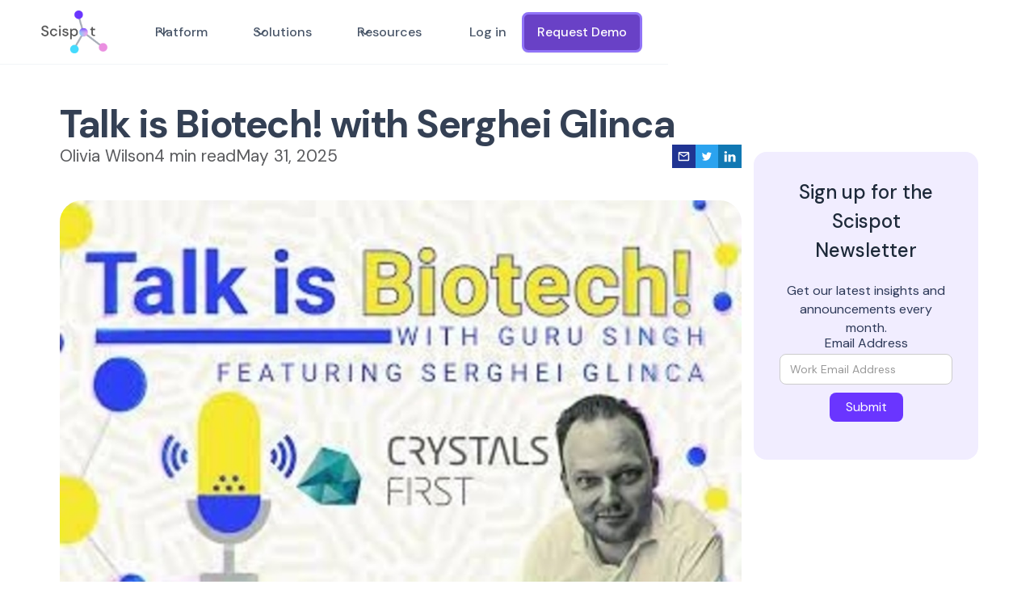

--- FILE ---
content_type: text/html; charset=utf-8
request_url: https://www.scispot.com/blog/talk-is-biotech-with-serghei-glinca
body_size: 54368
content:
<!DOCTYPE html><!-- This site was created in Webflow. https://webflow.com --><!-- Last Published: Tue Jan 27 2026 18:50:57 GMT+0000 (Coordinated Universal Time) --><html data-wf-domain="www.scispot.com" data-wf-page="6489bd1c063d475d742d5b1d" data-wf-site="61c463c70889dd1fe2be377f" lang="en" data-wf-collection="6489bd1c063d475d742d5b49" data-wf-item-slug="talk-is-biotech-with-serghei-glinca"><head><meta charset="utf-8"/><title></title><meta content="" name="description"/><meta content="" property="og:title"/><meta content="" property="og:description"/><meta content="https://cdn.prod.website-files.com/61c463c70889ddb780be379d/61e19cd7758c3844ab789cc5_613933990618dc889f6824d9_tib%2520crystals%2520final.jpeg" property="og:image"/><meta content="" property="twitter:title"/><meta content="" property="twitter:description"/><meta content="https://cdn.prod.website-files.com/61c463c70889ddb780be379d/61e19cd7758c3844ab789cc5_613933990618dc889f6824d9_tib%2520crystals%2520final.jpeg" property="twitter:image"/><meta property="og:type" content="website"/><meta content="summary_large_image" name="twitter:card"/><meta content="width=device-width, initial-scale=1" name="viewport"/><meta content="JyVKQdcirKI5VneaQC5Vja0abm1IYKfyww3DTLsiWpI" name="google-site-verification"/><meta content="Webflow" name="generator"/><link href="https://cdn.prod.website-files.com/61c463c70889dd1fe2be377f/css/scispot.webflow.shared.7647138ba.min.css" rel="stylesheet" type="text/css" integrity="sha384-dkcTi6liKSklNrGIgsyLWiOnQtL/8b4AOiVjjL/lBantpga5S+HAvi7qnqMTT9+K" crossorigin="anonymous"/><link href="https://fonts.googleapis.com" rel="preconnect"/><link href="https://fonts.gstatic.com" rel="preconnect" crossorigin="anonymous"/><script src="https://ajax.googleapis.com/ajax/libs/webfont/1.6.26/webfont.js" type="text/javascript"></script><script type="text/javascript">WebFont.load({  google: {    families: ["Vollkorn:400,400italic,700,700italic","DM Sans:regular,500,700","Rubik:300,regular,500,600,700,800,900","Material Icons:regular","Inter:100,200,300,regular,500,600,700,800,900,100italic,200italic,300italic,italic,500italic,600italic,700italic,800italic,900italic"]  }});</script><script type="text/javascript">!function(o,c){var n=c.documentElement,t=" w-mod-";n.className+=t+"js",("ontouchstart"in o||o.DocumentTouch&&c instanceof DocumentTouch)&&(n.className+=t+"touch")}(window,document);</script><link href="https://cdn.prod.website-files.com/61c463c70889dd1fe2be377f/61eed46207c1c306c624c38f_Scipot%20Favicon.png" rel="shortcut icon" type="image/x-icon"/><link href="https://cdn.prod.website-files.com/61c463c70889dd1fe2be377f/61eed45dfe308cdbd3cad881_Scispot%20Webclip.png" rel="apple-touch-icon"/><link href="https://www.scispot.com/blog/talk-is-biotech-with-serghei-glinca" rel="canonical"/><script async="" src="https://www.googletagmanager.com/gtag/js?id=G-3KNC2ZKHN7"></script><script type="text/javascript">window.dataLayer = window.dataLayer || [];function gtag(){dataLayer.push(arguments);}gtag('js', new Date());gtag('config', 'G-3KNC2ZKHN7', {'anonymize_ip': true});</script><meta name="google-site-verification" content="p855dmLuDfN0ADdiHsekGSHXNJ3y8LmpO8bh25ydcVA" />
<meta name="viewport" content="width=device-width, initial-scale=1">

<!-- Google Tag Manager -->
<script>(function(w,d,s,l,i){w[l]=w[l]||[];w[l].push({'gtm.start':
new Date().getTime(),event:'gtm.js'});var f=d.getElementsByTagName(s)[0],
j=d.createElement(s),dl=l!='dataLayer'?'&l='+l:'';j.async=true;j.src=
'https://www.googletagmanager.com/gtm.js?id='+i+dl;f.parentNode.insertBefore(j,f);
})(window,document,'script','dataLayer','GTM-MFGSGBG7');</script>
<!-- End Google Tag Manager -->

<!-- Google tag (gtag.js) -->
<script async src="https://www.googletagmanager.com/gtag/js?id=AW-10830100662">
</script>
<script>
  window.dataLayer = window.dataLayer || [];
  function gtag(){dataLayer.push(arguments);}
  gtag('js', new Date());

  gtag('config', 'AW-10830100662');
</script>

<style>
body{
  -webkit-font-smoothing: antialiased;
  -moz-osx-font-smoothing: grayscale;
}
</style>

<script>window.faitracker=window.faitracker||function(){this.q=[];var t=new CustomEvent("FAITRACKER_QUEUED_EVENT");return this.init=function(t,e,a){this.TOKEN=t,this.INIT_PARAMS=e,this.INIT_CALLBACK=a,window.dispatchEvent(new CustomEvent("FAITRACKER_INIT_EVENT"))},this.call=function(){var e={k:"",a:[]};if(arguments&&arguments.length>=1){for(var a=1;a<arguments.length;a++)e.a.push(arguments[a]);e.k=arguments[0]}this.q.push(e),window.dispatchEvent(t)},this.message=function(){window.addEventListener("message",function(t){"faitracker"===t.data.origin&&this.call("message",t.data.type,t.data.message)})},this.message(),this.init("rskf35jf2dw98wkma7rc8kovfhy258lm",{host:"https://api.factors.ai"}),this}(),function(){var t=document.createElement("script");t.type="text/javascript",t.src="https://app.factors.ai/assets/factors.js",t.async=!0,(d=document.getElementsByTagName("script")[0]).parentNode.insertBefore(t,d)}();</script>

<script>!function () {var reb2b = window.reb2b = window.reb2b || [];if (reb2b.invoked) return;reb2b.invoked = true;reb2b.methods = ["identify", "collect"];reb2b.factory = function (method) {return function () {var args = Array.prototype.slice.call(arguments);args.unshift(method);reb2b.push(args);return reb2b;};};for (var i = 0; i < reb2b.methods.length; i++) {var key = reb2b.methods[i];reb2b[key] = reb2b.factory(key);}reb2b.load = function (key) {var script = document.createElement("script");script.type = "text/javascript";script.async = true;script.src = "https://s3-us-west-2.amazonaws.com/b2bjsstore/b/" + key + "/reb2b.js.gz";var first = document.getElementsByTagName("script")[0];first.parentNode.insertBefore(script, first);};reb2b.SNIPPET_VERSION = "1.0.1";reb2b.load("Q1N5W0HX1YO5");}();</script>

<!-- Meta Pixel Code -->
<script>
!function(f,b,e,v,n,t,s)
{if(f.fbq)return;n=f.fbq=function(){n.callMethod?
n.callMethod.apply(n,arguments):n.queue.push(arguments)};
if(!f._fbq)f._fbq=n;n.push=n;n.loaded=!0;n.version='2.0';
n.queue=[];t=b.createElement(e);t.async=!0;
t.src=v;s=b.getElementsByTagName(e)[0];
s.parentNode.insertBefore(t,s)}(window, document,'script',
'https://connect.facebook.net/en_US/fbevents.js');
fbq('init', '444870278564436');
fbq('track', 'PageView');
</script>
<noscript><img height="1" width="1" style="display:none"
src="https://www.facebook.com/tr?id=444870278564436&ev=PageView&noscript=1"
/></noscript>
<!-- End Meta Pixel Code -->

<script>function initApollo(){var n=Math.random().toString(36).substring(7),o=document.createElement("script");
o.src="https://assets.apollo.io/micro/website-tracker/tracker.iife.js?nocache="+n,o.async=!0,o.defer=!0,
o.onload=function(){window.trackingFunctions.onLoad({appId:"68c46a76fb4a6c000d8d613f"})},
document.head.appendChild(o)}initApollo();</script><script src="https://cdn.jsdelivr.net/npm/he@1.2.0/he.min.js"></script><script src="https://cdn.prod.website-files.com/61c463c70889dd1fe2be377f%2F652d31f3dc22d7b4ee708e44%2F65f4a158b125eddcdc14975c%2Fclarity_script-3.6.9.js" type="text/javascript"></script><script src="https://cdn.prod.website-files.com/61c463c70889dd1fe2be377f%2F677cf6fe0878994f0829e358%2F67e4c79fa6bce82c6446f207%2Fpoperscript-1.0.3.js" type="text/javascript"></script></head><body><div class="w-embed"><style>
.accordion-item-trigger,
.accordion-item-trigger:focus,
.accordion-item-trigger:active,
.accordion-item-trigger.w--open {
  color: #303955 !important;
}
.accordion-item-trigger * {
  color: #303955 !important;
}
</style></div><div data-animation="default" class="uui-navbar03_component w-nav" data-easing2="ease" data-easing="ease" data-collapse="medium" data-w-id="8e7d6612-01c7-9bb0-1b73-9c98c9ce27b9" role="banner" data-duration="400" id="Navbar"><div class="uui-navbar03_container"><a href="https://www.scispot.com/" class="uui-navbar03_logo-link w-nav-brand"><img src="https://cdn.prod.website-files.com/61c463c70889dd1fe2be377f/6579e3b07412d6a0717c26be_LOGO%20v3.png" width="120" sizes="120px" srcset="https://cdn.prod.website-files.com/61c463c70889dd1fe2be377f/6579e3b07412d6a0717c26be_LOGO%20v3-p-500.png 500w, https://cdn.prod.website-files.com/61c463c70889dd1fe2be377f/6579e3b07412d6a0717c26be_LOGO%20v3-p-800.png 800w, https://cdn.prod.website-files.com/61c463c70889dd1fe2be377f/6579e3b07412d6a0717c26be_LOGO%20v3.png 894w" alt="" class="image-276"/></a><nav role="navigation" class="uui-navbar03_menu w-nav-menu"><div class="uui-navbar03_menu-left"><div data-hover="true" data-delay="300" data-w-id="80c17182-3308-be8b-13cb-640d900842c8" class="uui-navbar03_menu-dropdown w-dropdown"><div class="uui-navbar03_dropdown-toggle w-dropdown-toggle"><div class="uui-dropdown-icon-2 w-embed"><svg width="20" height="20" viewBox="0 0 20 20" fill="none" xmlns="http://www.w3.org/2000/svg">
<path d="M5 7.5L10 12.5L15 7.5" stroke="currentColor" stroke-width="1.67" stroke-linecap="round" stroke-linejoin="round"/>
</svg></div><div class="text-block-242">Platform</div></div><nav class="uui-navbar03_dropdown-list w-dropdown-list"><div class="uui-navbar03_container"><div class="uui-navbar03_dropdown-content"><div class="uui-navbar03_dropdown-content-left-2"><div class="uui-navbar03_dropdown-link-list"><h4 class="uui-navbar03_heading">Product</h4><a href="/lab-operating-system" class="uui-navbar03_dropdown-link-2 w-inline-block"><div class="uui-navbar03_icon-wrapper"><div class="icon-featured-large"><div class="uui-icon-1x1-xsmall-5 w-embed"><svg width="100%" height="100%" viewBox="0 0 24 24" fill="none" xmlns="http://www.w3.org/2000/svg">
 <path d="M17.1153 15.3582C16.8446 15.6642 16.5606 15.9665 16.2635 16.2635C11.9678 20.5593 6.58585 22.1422 4.2427 19.7991C2.6363 18.1926 2.8752 15.158 4.56847 12.0242M6.88967 8.72526C7.17138 8.40495 7.46772 8.08875 7.77824 7.77824C12.074 3.48247 17.4559 1.89956 19.7991 4.2427C21.4066 5.85021 21.1662 8.88795 19.4698 12.024M16.2635 7.77824C20.5593 12.074 22.1422 17.4559 19.7991 19.7991C17.4559 22.1422 12.074 20.5593 7.77824 16.2635C3.48247 11.9678 1.89956 6.58585 4.2427 4.2427C6.58585 1.89956 11.9678 3.48247 16.2635 7.77824ZM13.0001 12C13.0001 12.5523 12.5523 13 12.0001 13C11.4478 13 11.0001 12.5523 11.0001 12C11.0001 11.4477 11.4478 11 12.0001 11C12.5523 11 13.0001 11.4477 13.0001 12Z" stroke="currentColor" stroke-width="2" stroke-linecap="round" stroke-linejoin="round"/>
 </svg></div></div></div><div class="uui-navbar03_item-right"><div class="uui-navbar03_item-header">Lab Operating System (LabOSᵀᴹ)</div><div class="uui-text-size-small-7">Unified data and workflow platform</div></div></a><a href="/glue-old" class="uui-navbar03_dropdown-link-2 w-inline-block"><div class="uui-navbar03_icon-wrapper"><div class="icon-featured-large"><div class="uui-icon-1x1-xsmall-5 w-embed"><svg width="100%" height="100%" viewBox="0 0 24 24" fill="none" xmlns="http://www.w3.org/2000/svg">
 <path d="M9 4V2M15 20V22M4 9H2M20 15H22M4.91421 4.91421L3.5 3.5M19.0858 19.0858L20.5 20.5M12 17.6569L9.87868 19.7782C8.31658 21.3403 5.78392 21.3403 4.22183 19.7782C2.65973 18.2161 2.65973 15.6834 4.22183 14.1213L6.34315 12M17.6569 12L19.7782 9.87868C21.3403 8.31658 21.3403 5.78392 19.7782 4.22183C18.2161 2.65973 15.6834 2.65973 14.1213 4.22183L12 6.34315" stroke="currentColor" stroke-width="2" stroke-linecap="round" stroke-linejoin="round"/>
 </svg></div></div></div><div class="uui-navbar03_item-right"><div class="uui-navbar03_item-header">GLUE</div><div class="uui-text-size-small-7">Toolkit links apps, instruments, harmonizes data</div></div></a><a href="/elns" class="uui-navbar03_dropdown-link-2 w-inline-block"><div class="uui-navbar03_icon-wrapper"><div class="icon-featured-large"><div class="uui-icon-1x1-xsmall-5 w-embed"><svg width="100%" height="100%" viewBox="0 0 24 24" fill="none" xmlns="http://www.w3.org/2000/svg">
 <path d="M14 2.26953V6.40007C14 6.96012 14 7.24015 14.109 7.45406C14.2049 7.64222 14.3578 7.7952 14.546 7.89108C14.7599 8.00007 15.0399 8.00007 15.6 8.00007H19.7305M9 16L11 18L15.5 13.5M14 2H8.8C7.11984 2 6.27976 2 5.63803 2.32698C5.07354 2.6146 4.6146 3.07354 4.32698 3.63803C4 4.27976 4 5.11984 4 6.8V17.2C4 18.8802 4 19.7202 4.32698 20.362C4.6146 20.9265 5.07354 21.3854 5.63803 21.673C6.27976 22 7.11984 22 8.8 22H15.2C16.8802 22 17.7202 22 18.362 21.673C18.9265 21.3854 19.3854 20.9265 19.673 20.362C20 19.7202 20 18.8802 20 17.2V8L14 2Z" stroke="currentColor" stroke-width="2" stroke-linecap="round" stroke-linejoin="round"/>
 </svg></div></div></div><div id="w-node-_80c17182-3308-be8b-13cb-640d900842ea-c9ce27b9" class="uui-navbar03_item-right"><div class="uui-navbar03_item-header">alt-ELN</div><div class="uui-text-size-small-7">Flexible notebook for wet &amp; dry labs</div></div></a><a href="/lims-old" class="uui-navbar03_dropdown-link-2 w-inline-block"><div class="uui-navbar03_icon-wrapper"><div class="icon-featured-large"><div class="uui-icon-1x1-xsmall-5 w-embed"><svg width="100%" height="100%" viewBox="0 0 24 24" fill="none" xmlns="http://www.w3.org/2000/svg">
 <path d="M3 9H21M3 15H21M12 3V21M7.8 3H16.2C17.8802 3 18.7202 3 19.362 3.32698C19.9265 3.6146 20.3854 4.07354 20.673 4.63803C21 5.27976 21 6.11984 21 7.8V16.2C21 17.8802 21 18.7202 20.673 19.362C20.3854 19.9265 19.9265 20.3854 19.362 20.673C18.7202 21 17.8802 21 16.2 21H7.8C6.11984 21 5.27976 21 4.63803 20.673C4.07354 20.3854 3.6146 19.9265 3.32698 19.362C3 18.7202 3 17.8802 3 16.2V7.8C3 6.11984 3 5.27976 3.32698 4.63803C3.6146 4.07354 4.07354 3.6146 4.63803 3.32698C5.27976 3 6.11984 3 7.8 3Z" stroke="currentColor" stroke-width="2" stroke-linecap="round" stroke-linejoin="round"/>
 </svg></div></div></div><div class="uui-navbar03_item-right"><div class="uui-navbar03_item-header">alt-LIMS</div><div class="uui-text-size-small-7">Flexible LIMS with no code &amp; API configuration</div></div></a><a href="https://www.scispot.com/lis" class="uui-navbar03_dropdown-link-2 w-inline-block"><div class="uui-navbar03_icon-wrapper"><div class="icon-featured-large"><div class="uui-icon-1x1-xsmall-5 w-embed"><svg width="100%" height="100%" viewBox="0 0 24 24" fill="none" xmlns="http://www.w3.org/2000/svg">
 <path d="M3 9H21M3 15H21M12 3V21M7.8 3H16.2C17.8802 3 18.7202 3 19.362 3.32698C19.9265 3.6146 20.3854 4.07354 20.673 4.63803C21 5.27976 21 6.11984 21 7.8V16.2C21 17.8802 21 18.7202 20.673 19.362C20.3854 19.9265 19.9265 20.3854 19.362 20.673C18.7202 21 17.8802 21 16.2 21H7.8C6.11984 21 5.27976 21 4.63803 20.673C4.07354 20.3854 3.6146 19.9265 3.32698 19.362C3 18.7202 3 17.8802 3 16.2V7.8C3 6.11984 3 5.27976 3.32698 4.63803C3.6146 4.07354 4.07354 3.6146 4.63803 3.32698C5.27976 3 6.11984 3 7.8 3Z" stroke="currentColor" stroke-width="2" stroke-linecap="round" stroke-linejoin="round"/>
 </svg></div></div></div><div class="uui-navbar03_item-right"><div class="uui-navbar03_item-header">alt-LIS</div><div class="uui-text-size-small-7">Flexible LIS with no code &amp; API configuration</div></div></a><a href="https://www.scispot.com/qms" class="uui-navbar03_dropdown-link-2 w-inline-block"><div class="uui-navbar03_icon-wrapper"><div class="icon-featured-large"><div class="uui-icon-1x1-xsmall-5 w-embed"><svg width="100%" height="100%" viewBox="0 0 24 24" fill="none" xmlns="http://www.w3.org/2000/svg">
 <path d="M3 9H21M3 15H21M12 3V21M7.8 3H16.2C17.8802 3 18.7202 3 19.362 3.32698C19.9265 3.6146 20.3854 4.07354 20.673 4.63803C21 5.27976 21 6.11984 21 7.8V16.2C21 17.8802 21 18.7202 20.673 19.362C20.3854 19.9265 19.9265 20.3854 19.362 20.673C18.7202 21 17.8802 21 16.2 21H7.8C6.11984 21 5.27976 21 4.63803 20.673C4.07354 20.3854 3.6146 19.9265 3.32698 19.362C3 18.7202 3 17.8802 3 16.2V7.8C3 6.11984 3 5.27976 3.32698 4.63803C3.6146 4.07354 4.07354 3.6146 4.63803 3.32698C5.27976 3 6.11984 3 7.8 3Z" stroke="currentColor" stroke-width="2" stroke-linecap="round" stroke-linejoin="round"/>
 </svg></div></div></div><div class="uui-navbar03_item-right"><div class="uui-navbar03_item-header">alt-QMS</div><div class="uui-text-size-small-7">QMS with full compliance</div></div></a><a href="/sdms" class="uui-navbar03_dropdown-link-2 w-inline-block"><div class="uui-navbar03_icon-wrapper"><div class="icon-featured-large"><div class="uui-icon-1x1-xsmall-5 w-embed"><svg width="100%" height="100%" viewBox="0 0 24 24" fill="none" xmlns="http://www.w3.org/2000/svg">
 <path d="M21 5C21 6.65685 16.9706 8 12 8C7.02944 8 3 6.65685 3 5M21 5C21 3.34315 16.9706 2 12 2C7.02944 2 3 3.34315 3 5M21 5V19C21 20.66 17 22 12 22C7 22 3 20.66 3 19V5M21 9.72021C21 11.3802 17 12.7202 12 12.7202C7 12.7202 3 11.3802 3 9.72021M21 14.44C21 16.1 17 17.44 12 17.44C7 17.44 3 16.1 3 14.44" stroke="currentColor" stroke-width="2" stroke-linecap="round" stroke-linejoin="round"/>
 </svg></div></div></div><div class="uui-navbar03_item-right"><div class="uui-navbar03_item-header">alt-SDMS</div><div class="uui-text-size-small-7">Staging lakehouse for lab data</div></div></a><a href="/ai" class="uui-navbar03_dropdown-link-2 w-inline-block"><div class="uui-navbar03_icon-wrapper"><div class="icon-featured-large"><div class="uui-icon-1x1-xsmall-5 w-embed"><svg width="24" height="24" viewBox="0 0 24 24" fill="none" xmlns="http://www.w3.org/2000/svg">
<path d="M8.5 12.5C8.5 12.5 9.8125 14 12 14C14.1875 14 15.5 12.5 15.5 12.5M14.75 7.5H14.76M9.25 7.5H9.26M7 18V20.3355C7 20.8684 7 21.1348 7.10923 21.2716C7.20422 21.3906 7.34827 21.4599 7.50054 21.4597C7.67563 21.4595 7.88367 21.2931 8.29976 20.9602L10.6852 19.0518C11.1725 18.662 11.4162 18.4671 11.6875 18.3285C11.9282 18.2055 12.1844 18.1156 12.4492 18.0613C12.7477 18 13.0597 18 13.6837 18H16.2C17.8802 18 18.7202 18 19.362 17.673C19.9265 17.3854 20.3854 16.9265 20.673 16.362C21 15.7202 21 14.8802 21 13.2V7.8C21 6.11984 21 5.27976 20.673 4.63803C20.3854 4.07354 19.9265 3.6146 19.362 3.32698C18.7202 3 17.8802 3 16.2 3H7.8C6.11984 3 5.27976 3 4.63803 3.32698C4.07354 3.6146 3.6146 4.07354 3.32698 4.63803C3 5.27976 3 6.11984 3 7.8V14C3 14.93 3 15.395 3.10222 15.7765C3.37962 16.8117 4.18827 17.6204 5.22354 17.8978C5.60504 18 6.07003 18 7 18ZM15.25 7.5C15.25 7.77614 15.0261 8 14.75 8C14.4739 8 14.25 7.77614 14.25 7.5C14.25 7.22386 14.4739 7 14.75 7C15.0261 7 15.25 7.22386 15.25 7.5ZM9.75 7.5C9.75 7.77614 9.52614 8 9.25 8C8.97386 8 8.75 7.77614 8.75 7.5C8.75 7.22386 8.97386 7 9.25 7C9.52614 7 9.75 7.22386 9.75 7.5Z" stroke="currentColor" stroke-width="2" stroke-linecap="round" stroke-linejoin="round"/>
</svg></div></div></div><div class="uui-navbar03_item-right"><div class="uui-navbar03_text-wrapper"><div class="uui-navbar03_item-header margin-bottom-0">Scispot AI</div><div class="uui-badge-small-success-2"><div>New</div></div></div><div class="uui-text-size-small-7">Your personal AI lab assistant</div></div></a></div><div class="uui-navbar03_dropdown-link-list"><h4 class="uui-navbar03_heading">Technology</h4><a href="/labflows" class="uui-navbar03_dropdown-link-2 w-inline-block"><div class="uui-navbar03_icon-wrapper"><div class="icon-featured-large"><div class="uui-icon-1x1-xsmall-5 w-embed"><svg width="100%" height="100%" viewBox="0 0 24 24" fill="none" xmlns="http://www.w3.org/2000/svg">
 <path d="M17.5 11H12.5M17.5 15H12.5M17.5 7H12.5M9 3L9 21M7.8 3H16.2C17.8802 3 18.7202 3 19.362 3.32698C19.9265 3.6146 20.3854 4.07354 20.673 4.63803C21 5.27976 21 6.11984 21 7.8V16.2C21 17.8802 21 18.7202 20.673 19.362C20.3854 19.9265 19.9265 20.3854 19.362 20.673C18.7202 21 17.8802 21 16.2 21H7.8C6.11984 21 5.27976 21 4.63803 20.673C4.07354 20.3854 3.6146 19.9265 3.32698 19.362C3 18.7202 3 17.8802 3 16.2V7.8C3 6.11984 3 5.27976 3.32698 4.63803C3.6146 4.07354 4.07354 3.6146 4.63803 3.32698C5.27976 3 6.11984 3 7.8 3Z" stroke="currentColor" stroke-width="2" stroke-linecap="round" stroke-linejoin="round"/>
 </svg></div></div></div><div class="uui-navbar03_item-right"><div class="uui-navbar03_item-header">Labflows</div><div class="uui-text-size-small-7">Sample centric lab workflow automation</div></div></a><a href="https://www.scispot.com/labsheets" class="uui-navbar03_dropdown-link-2 w-inline-block"><div class="uui-navbar03_icon-wrapper"><div class="icon-featured-large"><div class="uui-icon-1x1-xsmall-5 w-embed"><svg width="100%" height="100%" viewBox="0 0 24 24" fill="none" xmlns="http://www.w3.org/2000/svg">
 <path d="M17.5 11H12.5M17.5 15H12.5M17.5 7H12.5M9 3L9 21M7.8 3H16.2C17.8802 3 18.7202 3 19.362 3.32698C19.9265 3.6146 20.3854 4.07354 20.673 4.63803C21 5.27976 21 6.11984 21 7.8V16.2C21 17.8802 21 18.7202 20.673 19.362C20.3854 19.9265 19.9265 20.3854 19.362 20.673C18.7202 21 17.8802 21 16.2 21H7.8C6.11984 21 5.27976 21 4.63803 20.673C4.07354 20.3854 3.6146 19.9265 3.32698 19.362C3 18.7202 3 17.8802 3 16.2V7.8C3 6.11984 3 5.27976 3.32698 4.63803C3.6146 4.07354 4.07354 3.6146 4.63803 3.32698C5.27976 3 6.11984 3 7.8 3Z" stroke="currentColor" stroke-width="2" stroke-linecap="round" stroke-linejoin="round"/>
 </svg></div></div></div><div class="uui-navbar03_item-right"><div class="uui-navbar03_item-header">Labsheets</div><div class="uui-text-size-small-7">Scientific databases with templates</div></div></a><a href="https://www.scispot.com/labspace" class="uui-navbar03_dropdown-link-2 w-inline-block"><div class="uui-navbar03_icon-wrapper"><div class="icon-featured-large"><div class="uui-icon-1x1-xsmall-5 w-embed"><svg width="24" height="24" viewBox="0 0 24 24" fill="none" xmlns="http://www.w3.org/2000/svg">
<path d="M8.5 12.5C8.5 12.5 9.8125 14 12 14C14.1875 14 15.5 12.5 15.5 12.5M14.75 7.5H14.76M9.25 7.5H9.26M7 18V20.3355C7 20.8684 7 21.1348 7.10923 21.2716C7.20422 21.3906 7.34827 21.4599 7.50054 21.4597C7.67563 21.4595 7.88367 21.2931 8.29976 20.9602L10.6852 19.0518C11.1725 18.662 11.4162 18.4671 11.6875 18.3285C11.9282 18.2055 12.1844 18.1156 12.4492 18.0613C12.7477 18 13.0597 18 13.6837 18H16.2C17.8802 18 18.7202 18 19.362 17.673C19.9265 17.3854 20.3854 16.9265 20.673 16.362C21 15.7202 21 14.8802 21 13.2V7.8C21 6.11984 21 5.27976 20.673 4.63803C20.3854 4.07354 19.9265 3.6146 19.362 3.32698C18.7202 3 17.8802 3 16.2 3H7.8C6.11984 3 5.27976 3 4.63803 3.32698C4.07354 3.6146 3.6146 4.07354 3.32698 4.63803C3 5.27976 3 6.11984 3 7.8V14C3 14.93 3 15.395 3.10222 15.7765C3.37962 16.8117 4.18827 17.6204 5.22354 17.8978C5.60504 18 6.07003 18 7 18ZM15.25 7.5C15.25 7.77614 15.0261 8 14.75 8C14.4739 8 14.25 7.77614 14.25 7.5C14.25 7.22386 14.4739 7 14.75 7C15.0261 7 15.25 7.22386 15.25 7.5ZM9.75 7.5C9.75 7.77614 9.52614 8 9.25 8C8.97386 8 8.75 7.77614 8.75 7.5C8.75 7.22386 8.97386 7 9.25 7C9.52614 7 9.75 7.22386 9.75 7.5Z" stroke="currentColor" stroke-width="2" stroke-linecap="round" stroke-linejoin="round"/>
</svg></div></div></div><div class="uui-navbar03_item-right"><div class="uui-navbar03_item-header">Labspace</div><div class="uui-text-size-small-7">Collaborative experiment design &amp; execution space</div></div></a><a href="https://www.scispot.com/compbio" class="uui-navbar03_dropdown-link-2 w-inline-block"><div class="uui-navbar03_icon-wrapper"><div class="icon-featured-large"><div class="uui-icon-1x1-xsmall-5 w-embed"><svg width="100%" height="100%" viewBox="0 0 24 24" fill="none" xmlns="http://www.w3.org/2000/svg">
 <path d="M15.5 15L18.5 12L15.5 9M8.5 9L5.5 12L8.5 15M13 7L11 17M22 12C22 17.5228 17.5228 22 12 22C6.47715 22 2 17.5228 2 12C2 6.47715 6.47715 2 12 2C17.5228 2 22 6.47715 22 12Z" stroke="currentColor" stroke-width="2" stroke-linecap="round" stroke-linejoin="round"/>
 </svg></div></div></div><div class="uui-navbar03_item-right"><div class="uui-navbar03_item-header">Computational Toolkit</div><div class="uui-text-size-small-7">APIs, Jupyter Notebook, R Studio, GPT-4</div></div></a><a href="/integrations" class="uui-navbar03_dropdown-link-2 w-inline-block"><div class="uui-navbar03_icon-wrapper"><div class="icon-featured-large"><div class="uui-icon-1x1-xsmall-5 w-embed"><svg width="100%" height="100%" viewBox="0 0 24 24" fill="none" xmlns="http://www.w3.org/2000/svg">
 <path d="M9 17H7C4.23858 17 2 14.7614 2 12C2 9.23858 4.23858 7 7 7H9M15 17H17C19.7614 17 22 14.7614 22 12C22 9.23858 19.7614 7 17 7H15M7 12L17 12" stroke="currentColor" stroke-width="2" stroke-linecap="round" stroke-linejoin="round"/>
 </svg></div></div></div><div class="uui-navbar03_item-right"><div class="uui-navbar03_item-header">Connectors &amp; Agents</div><div class="uui-text-size-small-7">One-click lab instrument &amp; app integration</div></div></a></div><div class="uui-navbar03_dropdown-link-list"><h4 class="uui-navbar03_heading">Application</h4><a href="/workflow-automation" class="uui-navbar03_dropdown-link-2 w-inline-block"><div class="uui-navbar03_icon-wrapper"><div class="icon-featured-large"><div class="uui-icon-1x1-xsmall-5 w-embed"><svg width="24" height="24" viewBox="0 0 24 24" fill="none" xmlns="http://www.w3.org/2000/svg">
<path d="M4.5 22V17M4.5 7V2M2 4.5H7M2 19.5H7M13 3L11.2658 7.50886C10.9838 8.24209 10.8428 8.60871 10.6235 8.91709C10.4292 9.1904 10.1904 9.42919 9.91709 9.62353C9.60871 9.8428 9.24209 9.98381 8.50886 10.2658L4 12L8.50886 13.7342C9.24209 14.0162 9.60871 14.1572 9.91709 14.3765C10.1904 14.5708 10.4292 14.8096 10.6235 15.0829C10.8428 15.3913 10.9838 15.7579 11.2658 16.4911L13 21L14.7342 16.4911C15.0162 15.7579 15.1572 15.3913 15.3765 15.0829C15.5708 14.8096 15.8096 14.5708 16.0829 14.3765C16.3913 14.1572 16.7579 14.0162 17.4911 13.7342L22 12L17.4911 10.2658C16.7579 9.98381 16.3913 9.8428 16.0829 9.62353C15.8096 9.42919 15.5708 9.1904 15.3765 8.91709C15.1572 8.60871 15.0162 8.24209 14.7342 7.50886L13 3Z" stroke="currentColor" stroke-width="2" stroke-linecap="round" stroke-linejoin="round"/>
</svg></div></div></div><div class="uui-navbar03_item-right"><div class="uui-navbar03_item-header">Workflow Automation</div><div class="uui-text-size-small-7">Automates lab processes by connecting tools</div></div></a><a href="/lab-inventory-management-software" class="uui-navbar03_dropdown-link-2 w-inline-block"><div class="uui-navbar03_icon-wrapper"><div class="icon-featured-large"><div class="uui-icon-1x1-xsmall-5 w-embed"><svg width="100%" height="100%" viewBox="0 0 24 24" fill="none" xmlns="http://www.w3.org/2000/svg">
 <path d="M20 20V13M12 20V10M4 20L4 16M13.4067 5.0275L18.5751 6.96567M10.7988 5.40092L5.20023 9.59983M21.0607 6.43934C21.6464 7.02513 21.6464 7.97487 21.0607 8.56066C20.4749 9.14645 19.5251 9.14645 18.9393 8.56066C18.3536 7.97487 18.3536 7.02513 18.9393 6.43934C19.5251 5.85355 20.4749 5.85355 21.0607 6.43934ZM5.06066 9.43934C5.64645 10.0251 5.64645 10.9749 5.06066 11.5607C4.47487 12.1464 3.52513 12.1464 2.93934 11.5607C2.35355 10.9749 2.35355 10.0251 2.93934 9.43934C3.52513 8.85355 4.47487 8.85355 5.06066 9.43934ZM13.0607 3.43934C13.6464 4.02513 13.6464 4.97487 13.0607 5.56066C12.4749 6.14645 11.5251 6.14645 10.9393 5.56066C10.3536 4.97487 10.3536 4.02513 10.9393 3.43934C11.5251 2.85355 12.4749 2.85355 13.0607 3.43934Z" stroke="currentColor" stroke-width="2" stroke-linecap="round" stroke-linejoin="round"/>
 </svg></div></div></div><div class="uui-navbar03_item-right"><div class="uui-navbar03_item-header">Inventory Automation</div><div class="uui-text-size-small-7">Automate inventory update while executing experiments</div></div></a><a href="/location-manager" class="uui-navbar03_dropdown-link-2 w-inline-block"><div class="uui-navbar03_icon-wrapper"><div class="icon-featured-large"><div class="uui-icon-1x1-xsmall-5 w-embed"><svg width="100%" height="100%" viewBox="0 0 24 24" fill="none" xmlns="http://www.w3.org/2000/svg">
 <path d="M20 20V13M12 20V10M4 20L4 16M13.4067 5.0275L18.5751 6.96567M10.7988 5.40092L5.20023 9.59983M21.0607 6.43934C21.6464 7.02513 21.6464 7.97487 21.0607 8.56066C20.4749 9.14645 19.5251 9.14645 18.9393 8.56066C18.3536 7.97487 18.3536 7.02513 18.9393 6.43934C19.5251 5.85355 20.4749 5.85355 21.0607 6.43934ZM5.06066 9.43934C5.64645 10.0251 5.64645 10.9749 5.06066 11.5607C4.47487 12.1464 3.52513 12.1464 2.93934 11.5607C2.35355 10.9749 2.35355 10.0251 2.93934 9.43934C3.52513 8.85355 4.47487 8.85355 5.06066 9.43934ZM13.0607 3.43934C13.6464 4.02513 13.6464 4.97487 13.0607 5.56066C12.4749 6.14645 11.5251 6.14645 10.9393 5.56066C10.3536 4.97487 10.3536 4.02513 10.9393 3.43934C11.5251 2.85355 12.4749 2.85355 13.0607 3.43934Z" stroke="currentColor" stroke-width="2" stroke-linecap="round" stroke-linejoin="round"/>
 </svg></div></div></div><div class="uui-navbar03_item-right"><div class="uui-navbar03_item-header">Freezer Manager</div><div class="uui-text-size-small-7">Track and store all lab samples and equipment.</div></div></a><a href="/sample-manager" class="uui-navbar03_dropdown-link-2 w-inline-block"><div class="uui-navbar03_icon-wrapper"><div class="icon-featured-large"><div class="uui-icon-1x1-xsmall-5 w-embed"><svg width="100%" height="100%" viewBox="0 0 24 24" fill="none" xmlns="http://www.w3.org/2000/svg">
 <path d="M20 20V13M12 20V10M4 20L4 16M13.4067 5.0275L18.5751 6.96567M10.7988 5.40092L5.20023 9.59983M21.0607 6.43934C21.6464 7.02513 21.6464 7.97487 21.0607 8.56066C20.4749 9.14645 19.5251 9.14645 18.9393 8.56066C18.3536 7.97487 18.3536 7.02513 18.9393 6.43934C19.5251 5.85355 20.4749 5.85355 21.0607 6.43934ZM5.06066 9.43934C5.64645 10.0251 5.64645 10.9749 5.06066 11.5607C4.47487 12.1464 3.52513 12.1464 2.93934 11.5607C2.35355 10.9749 2.35355 10.0251 2.93934 9.43934C3.52513 8.85355 4.47487 8.85355 5.06066 9.43934ZM13.0607 3.43934C13.6464 4.02513 13.6464 4.97487 13.0607 5.56066C12.4749 6.14645 11.5251 6.14645 10.9393 5.56066C10.3536 4.97487 10.3536 4.02513 10.9393 3.43934C11.5251 2.85355 12.4749 2.85355 13.0607 3.43934Z" stroke="currentColor" stroke-width="2" stroke-linecap="round" stroke-linejoin="round"/>
 </svg></div></div></div><div class="uui-navbar03_item-right"><div class="uui-navbar03_item-header">Sample Manager </div><div class="uui-text-size-small-7">Manage lab samples at one place</div></div></a></div></div></div></div></nav></div><div data-hover="true" data-delay="300" data-w-id="80c17182-3308-be8b-13cb-640d90084364" class="uui-navbar03_menu-dropdown w-dropdown"><div class="uui-navbar03_dropdown-toggle w-dropdown-toggle"><div class="uui-dropdown-icon-2 w-embed"><svg width="20" height="20" viewBox="0 0 20 20" fill="none" xmlns="http://www.w3.org/2000/svg">
<path d="M5 7.5L10 12.5L15 7.5" stroke="currentColor" stroke-width="1.67" stroke-linecap="round" stroke-linejoin="round"/>
</svg></div><div class="text-block-242">Solutions</div></div><nav class="uui-navbar03_dropdown-list w-dropdown-list"><div class="uui-navbar03_container"><div class="uui-navbar03_dropdown-content"><div class="uui-navbar03_dropdown-content-left"><div class="uui-navbar03_dropdown-link-list"><h4 class="uui-navbar03_heading">By Department</h4><a href="https://www.scispot.com/compbio" class="uui-navbar03_dropdown-link w-inline-block"><div class="uui-navbar07_icon-wrapper"><div class="uui-icon-1x1-xsmall-7 w-embed"><svg width="100%" height="100%" viewBox="0 0 24 24" fill="none" xmlns="http://www.w3.org/2000/svg">
 <path d="M9.5 7H14.5M9.5 11H14.5M9.5 15H14.5M18 21V6.2C18 5.0799 18 4.51984 17.782 4.09202C17.5903 3.71569 17.2843 3.40973 16.908 3.21799C16.4802 3 15.9201 3 14.8 3H9.2C8.0799 3 7.51984 3 7.09202 3.21799C6.71569 3.40973 6.40973 3.71569 6.21799 4.09202C6 4.51984 6 5.0799 6 6.2V21M20 21H4" stroke="currentColor" stroke-width="2" stroke-linecap="round" stroke-linejoin="round"/>
 </svg></div></div><div class="uui-navbar03_item-right"><div class="uui-navbar03_item-header">Computational Biology</div></div></a><a href="https://www.scispot.com/bioprocessing" class="uui-navbar03_dropdown-link w-inline-block"><div class="uui-navbar07_icon-wrapper"><div class="uui-icon-1x1-xsmall-7 w-embed"><svg width="100%" height="100%" viewBox="0 0 24 24" fill="none" xmlns="http://www.w3.org/2000/svg">
 <path d="M9.5 7H14.5M9.5 11H14.5M9.5 15H14.5M18 21V6.2C18 5.0799 18 4.51984 17.782 4.09202C17.5903 3.71569 17.2843 3.40973 16.908 3.21799C16.4802 3 15.9201 3 14.8 3H9.2C8.0799 3 7.51984 3 7.09202 3.21799C6.71569 3.40973 6.40973 3.71569 6.21799 4.09202C6 4.51984 6 5.0799 6 6.2V21M20 21H4" stroke="currentColor" stroke-width="2" stroke-linecap="round" stroke-linejoin="round"/>
 </svg></div></div><div class="uui-navbar03_item-right"><div class="uui-navbar03_item-header">Bioprocessing</div></div></a><a href="https://www.scispot.com/high-throughput-screening" class="uui-navbar03_dropdown-link w-inline-block"><div class="uui-navbar07_icon-wrapper"><div class="uui-icon-1x1-xsmall-7 w-embed"><svg width="100%" height="100%" viewBox="0 0 24 24" fill="none" xmlns="http://www.w3.org/2000/svg">
 <path d="M9.5 7H14.5M9.5 11H14.5M9.5 15H14.5M18 21V6.2C18 5.0799 18 4.51984 17.782 4.09202C17.5903 3.71569 17.2843 3.40973 16.908 3.21799C16.4802 3 15.9201 3 14.8 3H9.2C8.0799 3 7.51984 3 7.09202 3.21799C6.71569 3.40973 6.40973 3.71569 6.21799 4.09202C6 4.51984 6 5.0799 6 6.2V21M20 21H4" stroke="currentColor" stroke-width="2" stroke-linecap="round" stroke-linejoin="round"/>
 </svg></div></div><div class="uui-navbar03_item-right"><div class="uui-navbar03_item-header">High-Throughput Screening</div></div></a><a href="https://www.scispot.com/proteomics" class="uui-navbar03_dropdown-link w-inline-block"><div class="uui-navbar07_icon-wrapper"><div class="uui-icon-1x1-xsmall-7 w-embed"><svg width="100%" height="100%" viewBox="0 0 24 24" fill="none" xmlns="http://www.w3.org/2000/svg">
 <path d="M9.5 7H14.5M9.5 11H14.5M9.5 15H14.5M18 21V6.2C18 5.0799 18 4.51984 17.782 4.09202C17.5903 3.71569 17.2843 3.40973 16.908 3.21799C16.4802 3 15.9201 3 14.8 3H9.2C8.0799 3 7.51984 3 7.09202 3.21799C6.71569 3.40973 6.40973 3.71569 6.21799 4.09202C6 4.51984 6 5.0799 6 6.2V21M20 21H4" stroke="currentColor" stroke-width="2" stroke-linecap="round" stroke-linejoin="round"/>
 </svg></div></div><div class="uui-navbar03_item-right"><div class="uui-navbar03_item-header">Proteomics</div></div></a><a href="https://www.scispot.com/genomics" class="uui-navbar03_dropdown-link w-inline-block"><div class="uui-navbar07_icon-wrapper"><div class="uui-icon-1x1-xsmall-7 w-embed"><svg width="100%" height="100%" viewBox="0 0 24 24" fill="none" xmlns="http://www.w3.org/2000/svg">
 <path d="M9.5 7H14.5M9.5 11H14.5M9.5 15H14.5M18 21V6.2C18 5.0799 18 4.51984 17.782 4.09202C17.5903 3.71569 17.2843 3.40973 16.908 3.21799C16.4802 3 15.9201 3 14.8 3H9.2C8.0799 3 7.51984 3 7.09202 3.21799C6.71569 3.40973 6.40973 3.71569 6.21799 4.09202C6 4.51984 6 5.0799 6 6.2V21M20 21H4" stroke="currentColor" stroke-width="2" stroke-linecap="round" stroke-linejoin="round"/>
 </svg></div></div><div class="uui-navbar03_item-right"><div class="uui-navbar03_item-header">Genomics</div></div></a><a id="w-node-_1c408176-13a7-ed2d-e991-834676235568-c9ce27b9" href="#" class="uui-navbar03_dropdown-link hide w-inline-block"><div class="uui-navbar07_icon-wrapper"><div class="uui-icon-1x1-xsmall-7 w-embed"><svg width="100%" height="100%" viewBox="0 0 24 24" fill="none" xmlns="http://www.w3.org/2000/svg">
 <path d="M9.5 7H14.5M9.5 11H14.5M9.5 15H14.5M18 21V6.2C18 5.0799 18 4.51984 17.782 4.09202C17.5903 3.71569 17.2843 3.40973 16.908 3.21799C16.4802 3 15.9201 3 14.8 3H9.2C8.0799 3 7.51984 3 7.09202 3.21799C6.71569 3.40973 6.40973 3.71569 6.21799 4.09202C6 4.51984 6 5.0799 6 6.2V21M20 21H4" stroke="currentColor" stroke-width="2" stroke-linecap="round" stroke-linejoin="round"/>
 </svg></div></div><div class="uui-navbar03_item-right"><div class="uui-navbar03_item-header">Molecular Biology</div></div></a></div><div class="uui-navbar03_dropdown-link-list"><h4 class="uui-navbar03_heading">By Industry </h4><a href="https://www.scispot.com/integrated-drug-discovery-and-development-software" class="uui-navbar03_dropdown-link w-inline-block"><div class="uui-navbar07_icon-wrapper"><div class="uui-icon-1x1-xsmall-7 w-embed"><svg width="100%" height="100%" viewBox="0 0 24 24" fill="none" xmlns="http://www.w3.org/2000/svg">
 <path d="M9.5 7H14.5M9.5 11H14.5M9.5 15H14.5M18 21V6.2C18 5.0799 18 4.51984 17.782 4.09202C17.5903 3.71569 17.2843 3.40973 16.908 3.21799C16.4802 3 15.9201 3 14.8 3H9.2C8.0799 3 7.51984 3 7.09202 3.21799C6.71569 3.40973 6.40973 3.71569 6.21799 4.09202C6 4.51984 6 5.0799 6 6.2V21M20 21H4" stroke="currentColor" stroke-width="2" stroke-linecap="round" stroke-linejoin="round"/>
 </svg></div></div><div class="uui-navbar03_item-right"><div class="uui-navbar03_item-header">Drug Discovery &amp; Development</div></div></a><a href="https://www.scispot.com/contract-testing-lims" class="uui-navbar03_dropdown-link w-inline-block"><div class="uui-navbar07_icon-wrapper"><div class="uui-icon-1x1-xsmall-7 w-embed"><svg width="100%" height="100%" viewBox="0 0 24 24" fill="none" xmlns="http://www.w3.org/2000/svg">
 <path d="M9.5 7H14.5M9.5 11H14.5M9.5 15H14.5M18 21V6.2C18 5.0799 18 4.51984 17.782 4.09202C17.5903 3.71569 17.2843 3.40973 16.908 3.21799C16.4802 3 15.9201 3 14.8 3H9.2C8.0799 3 7.51984 3 7.09202 3.21799C6.71569 3.40973 6.40973 3.71569 6.21799 4.09202C6 4.51984 6 5.0799 6 6.2V21M20 21H4" stroke="currentColor" stroke-width="2" stroke-linecap="round" stroke-linejoin="round"/>
 </svg></div></div><div class="uui-navbar03_item-right"><div class="uui-navbar03_item-header">Contract Testing labs</div></div></a><a href="https://www.scispot.com/molecular-diagnostics" class="uui-navbar03_dropdown-link w-inline-block"><div class="uui-navbar07_icon-wrapper"><div class="uui-icon-1x1-xsmall-7 w-embed"><svg width="100%" height="100%" viewBox="0 0 24 24" fill="none" xmlns="http://www.w3.org/2000/svg">
 <path d="M9.5 7H14.5M9.5 11H14.5M9.5 15H14.5M18 21V6.2C18 5.0799 18 4.51984 17.782 4.09202C17.5903 3.71569 17.2843 3.40973 16.908 3.21799C16.4802 3 15.9201 3 14.8 3H9.2C8.0799 3 7.51984 3 7.09202 3.21799C6.71569 3.40973 6.40973 3.71569 6.21799 4.09202C6 4.51984 6 5.0799 6 6.2V21M20 21H4" stroke="currentColor" stroke-width="2" stroke-linecap="round" stroke-linejoin="round"/>
 </svg></div></div><div class="uui-navbar03_item-right"><div class="uui-navbar03_item-header">Molecular Diagnostics</div></div></a><a href="https://www.scispot.com/pathology-lims" class="uui-navbar03_dropdown-link w-inline-block"><div class="uui-navbar07_icon-wrapper"><div class="uui-icon-1x1-xsmall-7 w-embed"><svg width="100%" height="100%" viewBox="0 0 24 24" fill="none" xmlns="http://www.w3.org/2000/svg">
 <path d="M9.5 7H14.5M9.5 11H14.5M9.5 15H14.5M18 21V6.2C18 5.0799 18 4.51984 17.782 4.09202C17.5903 3.71569 17.2843 3.40973 16.908 3.21799C16.4802 3 15.9201 3 14.8 3H9.2C8.0799 3 7.51984 3 7.09202 3.21799C6.71569 3.40973 6.40973 3.71569 6.21799 4.09202C6 4.51984 6 5.0799 6 6.2V21M20 21H4" stroke="currentColor" stroke-width="2" stroke-linecap="round" stroke-linejoin="round"/>
 </svg></div></div><div class="uui-navbar03_item-right"><div class="uui-navbar03_item-header">Pathology</div></div></a><a href="https://www.scispot.com/biobanking-lims" class="uui-navbar03_dropdown-link w-inline-block"><div class="uui-navbar07_icon-wrapper"><div class="uui-icon-1x1-xsmall-7 w-embed"><svg width="100%" height="100%" viewBox="0 0 24 24" fill="none" xmlns="http://www.w3.org/2000/svg">
 <path d="M9.5 7H14.5M9.5 11H14.5M9.5 15H14.5M18 21V6.2C18 5.0799 18 4.51984 17.782 4.09202C17.5903 3.71569 17.2843 3.40973 16.908 3.21799C16.4802 3 15.9201 3 14.8 3H9.2C8.0799 3 7.51984 3 7.09202 3.21799C6.71569 3.40973 6.40973 3.71569 6.21799 4.09202C6 4.51984 6 5.0799 6 6.2V21M20 21H4" stroke="currentColor" stroke-width="2" stroke-linecap="round" stroke-linejoin="round"/>
 </svg></div></div><div class="uui-navbar03_item-right"><div class="uui-navbar03_item-header">Biobanking</div></div></a><a href="https://www.scispot.com/industrial-biotech" class="uui-navbar03_dropdown-link w-inline-block"><div class="uui-navbar07_icon-wrapper"><div class="uui-icon-1x1-xsmall-7 w-embed"><svg width="100%" height="100%" viewBox="0 0 24 24" fill="none" xmlns="http://www.w3.org/2000/svg">
 <path d="M9.5 7H14.5M9.5 11H14.5M9.5 15H14.5M18 21V6.2C18 5.0799 18 4.51984 17.782 4.09202C17.5903 3.71569 17.2843 3.40973 16.908 3.21799C16.4802 3 15.9201 3 14.8 3H9.2C8.0799 3 7.51984 3 7.09202 3.21799C6.71569 3.40973 6.40973 3.71569 6.21799 4.09202C6 4.51984 6 5.0799 6 6.2V21M20 21H4" stroke="currentColor" stroke-width="2" stroke-linecap="round" stroke-linejoin="round"/>
 </svg></div></div><div class="uui-navbar03_item-right"><div class="uui-navbar03_item-header">Industrial Biotech</div></div></a><a href="https://www.scispot.com/pharma-qc-lab" class="uui-navbar03_dropdown-link w-inline-block"><div class="uui-navbar07_icon-wrapper"><div class="uui-icon-1x1-xsmall-7 w-embed"><svg width="100%" height="100%" viewBox="0 0 24 24" fill="none" xmlns="http://www.w3.org/2000/svg">
 <path d="M9.5 7H14.5M9.5 11H14.5M9.5 15H14.5M18 21V6.2C18 5.0799 18 4.51984 17.782 4.09202C17.5903 3.71569 17.2843 3.40973 16.908 3.21799C16.4802 3 15.9201 3 14.8 3H9.2C8.0799 3 7.51984 3 7.09202 3.21799C6.71569 3.40973 6.40973 3.71569 6.21799 4.09202C6 4.51984 6 5.0799 6 6.2V21M20 21H4" stroke="currentColor" stroke-width="2" stroke-linecap="round" stroke-linejoin="round"/>
 </svg></div></div><div class="uui-navbar03_item-right"><div class="uui-navbar03_item-header">Pharma QC lab</div></div></a><a href="https://www.scispot.com/clinical-lab-qc" class="uui-navbar03_dropdown-link w-inline-block"><div class="uui-navbar07_icon-wrapper"><div class="uui-icon-1x1-xsmall-7 w-embed"><svg width="100%" height="100%" viewBox="0 0 24 24" fill="none" xmlns="http://www.w3.org/2000/svg">
 <path d="M9.5 7H14.5M9.5 11H14.5M9.5 15H14.5M18 21V6.2C18 5.0799 18 4.51984 17.782 4.09202C17.5903 3.71569 17.2843 3.40973 16.908 3.21799C16.4802 3 15.9201 3 14.8 3H9.2C8.0799 3 7.51984 3 7.09202 3.21799C6.71569 3.40973 6.40973 3.71569 6.21799 4.09202C6 4.51984 6 5.0799 6 6.2V21M20 21H4" stroke="currentColor" stroke-width="2" stroke-linecap="round" stroke-linejoin="round"/>
 </svg></div></div><div class="uui-navbar03_item-right"><div class="uui-navbar03_item-header">Clinical QC lab</div></div></a></div><div class="uui-navbar03_dropdown-link-list"><h4 class="uui-navbar03_heading">By Company </h4><a href="https://www.scispot.com/scispot-for-startup" class="uui-navbar03_dropdown-link w-inline-block"><div class="uui-navbar07_icon-wrapper"><div class="uui-icon-1x1-xsmall-7 w-embed"><svg width="100%" height="100%" viewBox="0 0 24 24" fill="none" xmlns="http://www.w3.org/2000/svg">
 <path d="M9.5 7H14.5M9.5 11H14.5M9.5 15H14.5M18 21V6.2C18 5.0799 18 4.51984 17.782 4.09202C17.5903 3.71569 17.2843 3.40973 16.908 3.21799C16.4802 3 15.9201 3 14.8 3H9.2C8.0799 3 7.51984 3 7.09202 3.21799C6.71569 3.40973 6.40973 3.71569 6.21799 4.09202C6 4.51984 6 5.0799 6 6.2V21M20 21H4" stroke="currentColor" stroke-width="2" stroke-linecap="round" stroke-linejoin="round"/>
 </svg></div></div><div class="uui-navbar03_item-right"><div class="uui-navbar03_item-header">Startup</div></div></a><a href="https://www.scispot.com/scispot-for-biotech-scale-up" class="uui-navbar03_dropdown-link w-inline-block"><div class="uui-navbar07_icon-wrapper"><div class="uui-icon-1x1-xsmall-7 w-embed"><svg width="100%" height="100%" viewBox="0 0 24 24" fill="none" xmlns="http://www.w3.org/2000/svg">
 <path d="M13 11H17.8C18.9201 11 19.4802 11 19.908 11.218C20.2843 11.4097 20.5903 11.7157 20.782 12.092C21 12.5198 21 13.0799 21 14.2V21M13 21V6.2C13 5.0799 13 4.51984 12.782 4.09202C12.5903 3.71569 12.2843 3.40973 11.908 3.21799C11.4802 3 10.9201 3 9.8 3H6.2C5.0799 3 4.51984 3 4.09202 3.21799C3.71569 3.40973 3.40973 3.71569 3.21799 4.09202C3 4.51984 3 5.0799 3 6.2V21M22 21H2M6.5 7H9.5M6.5 11H9.5M6.5 15H9.5" stroke="currentColor" stroke-width="2" stroke-linecap="round" stroke-linejoin="round"/>
 </svg></div></div><div class="uui-navbar03_item-right"><div class="uui-navbar03_item-header">Scaleup</div></div></a><a href="https://www.scispot.com/trust-at-scispot" class="uui-navbar03_dropdown-link w-inline-block"><div class="uui-navbar07_icon-wrapper"><div class="uui-icon-1x1-xsmall-7 w-embed"><svg width="100%" height="100%" viewBox="0 0 24 24" fill="none" xmlns="http://www.w3.org/2000/svg">
 <path d="M7.5 11H4.6C4.03995 11 3.75992 11 3.54601 11.109C3.35785 11.2049 3.20487 11.3578 3.10899 11.546C3 11.7599 3 12.0399 3 12.6V21M16.5 11H19.4C19.9601 11 20.2401 11 20.454 11.109C20.6422 11.2049 20.7951 11.3578 20.891 11.546C21 11.7599 21 12.0399 21 12.6V21M16.5 21V6.2C16.5 5.0799 16.5 4.51984 16.282 4.09202C16.0903 3.71569 15.7843 3.40973 15.408 3.21799C14.9802 3 14.4201 3 13.3 3H10.7C9.57989 3 9.01984 3 8.59202 3.21799C8.21569 3.40973 7.90973 3.71569 7.71799 4.09202C7.5 4.51984 7.5 5.0799 7.5 6.2V21M22 21H2M11 7H13M11 11H13M11 15H13" stroke="currentColor" stroke-width="2" stroke-linecap="round" stroke-linejoin="round"/>
 </svg></div></div><div class="uui-navbar03_item-right"><div class="uui-navbar03_item-header">Enterprise</div></div></a><a href="#" class="uui-navbar03_dropdown-link hide w-inline-block"><div class="uui-navbar07_icon-wrapper"><div class="uui-icon-1x1-xsmall-7 w-embed"><svg width="100%" height="100%" viewBox="0 0 24 24" fill="none" xmlns="http://www.w3.org/2000/svg">
 <path d="M6.5 19C4.01472 19 2 16.9853 2 14.5C2 12.1564 3.79151 10.2313 6.07974 10.0194C6.54781 7.17213 9.02024 5 12 5C14.9798 5 17.4522 7.17213 17.9203 10.0194C20.2085 10.2313 22 12.1564 22 14.5C22 16.9853 19.9853 19 17.5 19C13.1102 19 10.3433 19 6.5 19Z" stroke="currentColor" stroke-width="2" stroke-linecap="round" stroke-linejoin="round"/>
 </svg></div></div><div class="uui-navbar03_item-right"><div class="uui-navbar03_item-header">Virtual Biotech</div></div></a></div></div></div></div></nav></div><div data-hover="true" data-delay="300" data-w-id="80c17182-3308-be8b-13cb-640d900843f6" class="uui-navbar07_menu-dropdown hidden w-dropdown"><div class="uui-navbar07_dropdown-toggle w-dropdown-toggle"><div class="uui-dropdown-icon-4 w-embed"><svg width="20" height="20" viewBox="0 0 20 20" fill="none" xmlns="http://www.w3.org/2000/svg">
<path d="M5 7.5L10 12.5L15 7.5" stroke="currentColor" stroke-width="1.67" stroke-linecap="round" stroke-linejoin="round"/>
</svg></div><div class="text-block-242">Usecases</div></div><nav class="uui-navbar07_dropdown-list w-dropdown-list"><div class="uui-navbar07_dropdown-link-list"><a href="#" class="uui-navbar07_dropdown-link w-inline-block"><div class="uui-navbar07_icon-wrapper"><div class="uui-icon-1x1-xsmall-7 w-embed"><svg width="24" height="25" viewBox="0 0 24 25" fill="none" xmlns="http://www.w3.org/2000/svg">
<path d="M20 19.5V16.5H7C5.34315 16.5 4 17.8431 4 19.5M8.8 22.5H16.8C17.9201 22.5 18.4802 22.5 18.908 22.282C19.2843 22.0903 19.5903 21.7843 19.782 21.408C20 20.9802 20 20.4201 20 19.3V5.7C20 4.57989 20 4.01984 19.782 3.59202C19.5903 3.21569 19.2843 2.90973 18.908 2.71799C18.4802 2.5 17.9201 2.5 16.8 2.5H8.8C7.11984 2.5 6.27976 2.5 5.63803 2.82698C5.07354 3.1146 4.6146 3.57354 4.32698 4.13803C4 4.77976 4 5.61984 4 7.3V17.7C4 19.3802 4 20.2202 4.32698 20.862C4.6146 21.4265 5.07354 21.8854 5.63803 22.173C6.27976 22.5 7.11984 22.5 8.8 22.5Z" stroke="currentColor" stroke-width="2" stroke-linecap="round" stroke-linejoin="round"/>
</svg></div></div><div class="uui-navbar07_item-right"><div class="uui-navbar07_item-heading">Control over data</div><div class="uui-text-size-small-9">Control your R&amp;D data</div></div></a><a href="#" class="uui-navbar07_dropdown-link w-inline-block"><div class="uui-navbar07_icon-wrapper"><div class="uui-icon-1x1-xsmall-7 w-embed"><svg width="24" height="25" viewBox="0 0 24 25" fill="none" xmlns="http://www.w3.org/2000/svg">
<path d="M4.5 22.5V17.5M4.5 7.5V2.5M2 5H7M2 20H7M13 3.5L11.2658 8.00886C10.9838 8.74209 10.8428 9.10871 10.6235 9.41709C10.4292 9.6904 10.1904 9.92919 9.91709 10.1235C9.60871 10.3428 9.24209 10.4838 8.50886 10.7658L4 12.5L8.50886 14.2342C9.24209 14.5162 9.60871 14.6572 9.91709 14.8765C10.1904 15.0708 10.4292 15.3096 10.6235 15.5829C10.8428 15.8913 10.9838 16.2579 11.2658 16.9911L13 21.5L14.7342 16.9911C15.0162 16.2579 15.1572 15.8913 15.3765 15.5829C15.5708 15.3096 15.8096 15.0708 16.0829 14.8765C16.3913 14.6572 16.7579 14.5162 17.4911 14.2342L22 12.5L17.4911 10.7658C16.7579 10.4838 16.3913 10.3428 16.0829 10.1235C15.8096 9.92919 15.5708 9.6904 15.3765 9.41709C15.1572 9.10871 15.0162 8.74209 14.7342 8.00886L13 3.5Z" stroke="currentColor" stroke-width="2" stroke-linecap="round" stroke-linejoin="round"/>
</svg></div></div><div class="uui-navbar07_item-right"><div class="uui-navbar07_item-heading">Data Exchange</div><div class="uui-text-size-small-9">Exchange data with external clinics and research partners</div></div></a><a href="#" class="uui-navbar07_dropdown-link w-inline-block"><div class="uui-navbar07_icon-wrapper"><div class="uui-icon-1x1-xsmall-7 w-embed"><svg width="24" height="25" viewBox="0 0 24 25" fill="none" xmlns="http://www.w3.org/2000/svg">
<path d="M12 22.5C17.5228 22.5 22 18.0228 22 12.5C22 6.97715 17.5228 2.5 12 2.5C6.47715 2.5 2 6.97715 2 12.5C2 18.0228 6.47715 22.5 12 22.5Z" stroke="currentColor" stroke-width="2" stroke-linecap="round" stroke-linejoin="round"/>
<path d="M9.5 9.46533C9.5 8.98805 9.5 8.74941 9.59974 8.61618C9.68666 8.50007 9.81971 8.42744 9.96438 8.4171C10.1304 8.40525 10.3311 8.53429 10.7326 8.79239L15.4532 11.8271C15.8016 12.051 15.9758 12.163 16.0359 12.3054C16.0885 12.4298 16.0885 12.5702 16.0359 12.6946C15.9758 12.837 15.8016 12.949 15.4532 13.1729L10.7326 16.2076C10.3311 16.4657 10.1304 16.5948 9.96438 16.5829C9.81971 16.5726 9.68666 16.4999 9.59974 16.3838C9.5 16.2506 9.5 16.012 9.5 15.5347V9.46533Z" stroke="currentColor" stroke-width="2" stroke-linecap="round" stroke-linejoin="round"/>
</svg></div></div><div class="uui-navbar07_item-right"><div class="uui-navbar07_item-heading">Connect legacy systems</div><div class="uui-text-size-small-9">Connect external labs&#x27; LIMS system via APIs</div></div></a><a href="#" class="uui-navbar07_dropdown-link w-inline-block"><div class="uui-navbar07_icon-wrapper"><div class="uui-icon-1x1-xsmall-7 w-embed"><svg width="24" height="25" viewBox="0 0 24 25" fill="none" xmlns="http://www.w3.org/2000/svg">
<path d="M14 2.76953V6.90007C14 7.46012 14 7.74015 14.109 7.95406C14.2049 8.14222 14.3578 8.2952 14.546 8.39108C14.7599 8.50007 15.0399 8.50007 15.6 8.50007H19.7305M14 18L16.5 15.5L14 13M10 13L7.5 15.5L10 18M20 10.4882V17.7C20 19.3802 20 20.2202 19.673 20.862C19.3854 21.4265 18.9265 21.8854 18.362 22.173C17.7202 22.5 16.8802 22.5 15.2 22.5H8.8C7.11984 22.5 6.27976 22.5 5.63803 22.173C5.07354 21.8854 4.6146 21.4265 4.32698 20.862C4 20.2202 4 19.3802 4 17.7V7.3C4 5.61984 4 4.77976 4.32698 4.13803C4.6146 3.57354 5.07354 3.1146 5.63803 2.82698C6.27976 2.5 7.11984 2.5 8.8 2.5H12.0118C12.7455 2.5 13.1124 2.5 13.4577 2.58289C13.7638 2.65638 14.0564 2.77759 14.3249 2.94208C14.6276 3.1276 14.887 3.38703 15.4059 3.90589L18.5941 7.09411C19.113 7.61297 19.3724 7.8724 19.5579 8.17515C19.7224 8.44356 19.8436 8.7362 19.9171 9.0423C20 9.38757 20 9.75445 20 10.4882Z" stroke="currentColor" stroke-width="2" stroke-linecap="round" stroke-linejoin="round"/>
</svg></div></div><div class="uui-navbar07_item-right"><div class="uui-navbar07_item-heading">Database design</div><div class="uui-text-size-small-9">Design databases on top of your AWS S3</div></div></a></div></nav></div><div data-hover="true" data-delay="300" data-w-id="80c17182-3308-be8b-13cb-640d9008441d" class="uui-navbar01_menu-dropdown w-dropdown"><div class="uui-navbar01_dropdown-toggle w-dropdown-toggle"><div class="uui-dropdown-icon-3 w-embed"><svg width="20" height="20" viewBox="0 0 20 20" fill="none" xmlns="http://www.w3.org/2000/svg">
<path d="M5 7.5L10 12.5L15 7.5" stroke="currentColor" stroke-width="1.67" stroke-linecap="round" stroke-linejoin="round"/>
</svg></div><div class="text-block-242">Resources</div></div><nav class="uui-navbar01_dropdown-list w-dropdown-list"><div class="uui-navbar01_container"><div class="uui-navbar01_dropdown-content"><div class="uui-navbar01_dropdown-content-left"><div class="uui-navbar01_dropdown-link-list"><h4 class="uui-navbar01_heading">Resources</h4><a id="nav-case" href="https://www.scispot.com/resources#case-studies" class="uui-navbar01_dropdown-link w-inline-block"><div class="uui-navbar01_icon-wrapper"><div class="uui-icon-1x1-xsmall-6 text-color-primary600 w-embed"><svg width="100%" height="100%" viewBox="0 0 24 24" fill="none" xmlns="http://www.w3.org/2000/svg">
 <path d="M20 12.5V6.8C20 5.11984 20 4.27976 19.673 3.63803C19.3854 3.07354 18.9265 2.6146 18.362 2.32698C17.7202 2 16.8802 2 15.2 2H8.8C7.11984 2 6.27976 2 5.63803 2.32698C5.07354 2.6146 4.6146 3.07354 4.32698 3.63803C4 4.27976 4 5.11984 4 6.8V17.2C4 18.8802 4 19.7202 4.32698 20.362C4.6146 20.9265 5.07354 21.3854 5.63803 21.673C6.27976 22 7.11984 22 8.8 22H12M14 11H8M10 15H8M16 7H8M14.5 19L16.5 21L21 16.5" stroke="currentColor" stroke-width="2" stroke-linecap="round" stroke-linejoin="round"/>
 </svg></div></div><div class="uui-navbar01_item-right"><div class="uui-navbar01_item-heading">Case Studies</div><div class="uui-text-size-small-8 hide-mobile-landscape">Learn how our customers are making big changes.</div></div></a><a id="nav-white" href="https://www.scispot.com/resources#whitepapers" class="uui-navbar01_dropdown-link w-inline-block"><div class="uui-navbar01_icon-wrapper"><div class="uui-icon-1x1-xsmall-6 text-color-primary600 w-embed"><svg width="100%" height="100%" viewBox="0 0 24 24" fill="none" xmlns="http://www.w3.org/2000/svg">
 <path d="M14 2.26946V6.4C14 6.96005 14 7.24008 14.109 7.45399C14.2049 7.64215 14.3578 7.79513 14.546 7.89101C14.7599 8 15.0399 8 15.6 8H19.7305M20 9.98822V17.2C20 18.8802 20 19.7202 19.673 20.362C19.3854 20.9265 18.9265 21.3854 18.362 21.673C17.7202 22 16.8802 22 15.2 22H8.8C7.11984 22 6.27976 22 5.63803 21.673C5.07354 21.3854 4.6146 20.9265 4.32698 20.362C4 19.7202 4 18.8802 4 17.2V6.8C4 5.11984 4 4.27976 4.32698 3.63803C4.6146 3.07354 5.07354 2.6146 5.63803 2.32698C6.27976 2 7.11984 2 8.8 2H12.0118C12.7455 2 13.1124 2 13.4577 2.08289C13.7638 2.15638 14.0564 2.27759 14.3249 2.44208C14.6276 2.6276 14.887 2.88703 15.4059 3.40589L18.5941 6.59411C19.113 7.11297 19.3724 7.3724 19.5579 7.67515C19.7224 7.94356 19.8436 8.2362 19.9171 8.5423C20 8.88757 20 9.25445 20 9.98822Z" stroke="currentColor" stroke-width="2" stroke-linecap="round" stroke-linejoin="round"/>
 </svg></div></div><div class="uui-navbar01_item-right"><div class="uui-navbar01_item-heading">White Papers</div><div class="uui-text-size-small-8 hide-mobile-landscape">Get up and running on new features and techniques.</div></div></a><a href="https://docs.scispot.com/" class="uui-navbar01_dropdown-link w-inline-block"><div class="uui-navbar01_icon-wrapper"><div class="uui-icon-1x1-xsmall-6 text-color-primary600 w-embed"><svg width="24" height="24" viewBox="0 0 24 24" fill="none" xmlns="http://www.w3.org/2000/svg">
<path d="M14 2.26953V6.40007C14 6.96012 14 7.24015 14.109 7.45406C14.2049 7.64222 14.3578 7.7952 14.546 7.89108C14.7599 8.00007 15.0399 8.00007 15.6 8.00007H19.7305M14 17.5L16.5 15L14 12.5M10 12.5L7.5 15L10 17.5M20 9.98822V17.2C20 18.8802 20 19.7202 19.673 20.362C19.3854 20.9265 18.9265 21.3854 18.362 21.673C17.7202 22 16.8802 22 15.2 22H8.8C7.11984 22 6.27976 22 5.63803 21.673C5.07354 21.3854 4.6146 20.9265 4.32698 20.362C4 19.7202 4 18.8802 4 17.2V6.8C4 5.11984 4 4.27976 4.32698 3.63803C4.6146 3.07354 5.07354 2.6146 5.63803 2.32698C6.27976 2 7.11984 2 8.8 2H12.0118C12.7455 2 13.1124 2 13.4577 2.08289C13.7638 2.15638 14.0564 2.27759 14.3249 2.44208C14.6276 2.6276 14.887 2.88703 15.4059 3.40589L18.5941 6.59411C19.113 7.11297 19.3724 7.3724 19.5579 7.67515C19.7224 7.94356 19.8436 8.2362 19.9171 8.5423C20 8.88757 20 9.25445 20 9.98822Z" stroke="currentColor" stroke-width="2" stroke-linecap="round" stroke-linejoin="round"/>
</svg></div></div><div class="uui-navbar01_item-right"><div class="uui-navbar01_item-heading">API Documentation</div><div class="uui-text-size-small-8 hide-mobile-landscape">Integrate 3rd party apps with Scispot API</div></div></a></div><div class="uui-navbar01_dropdown-link-list"><h4 class="uui-navbar01_heading">Company</h4><a href="https://www.scispot.com/about" class="uui-navbar01_dropdown-link w-inline-block"><div class="uui-navbar01_icon-wrapper"><div class="uui-icon-1x1-xsmall-6 text-color-primary600 w-embed"><svg width="24" height="24" viewBox="0 0 24 24" fill="none" xmlns="http://www.w3.org/2000/svg">
<path d="M4 21L4 4M4 13H11.4C11.9601 13 12.2401 13 12.454 12.891C12.6422 12.7951 12.7951 12.6422 12.891 12.454C13 12.2401 13 11.9601 13 11.4V4.6C13 4.03995 13 3.75992 12.891 3.54601C12.7951 3.35785 12.6422 3.20487 12.454 3.10899C12.2401 3 11.9601 3 11.4 3H5.6C5.03995 3 4.75992 3 4.54601 3.10899C4.35785 3.20487 4.20487 3.35785 4.10899 3.54601C4 3.75992 4 4.03995 4 4.6V13ZM13 5H19.4C19.9601 5 20.2401 5 20.454 5.10899C20.6422 5.20487 20.7951 5.35785 20.891 5.54601C21 5.75992 21 6.03995 21 6.6V13.4C21 13.9601 21 14.2401 20.891 14.454C20.7951 14.6422 20.6422 14.7951 20.454 14.891C20.2401 15 19.9601 15 19.4 15H14.6C14.0399 15 13.7599 15 13.546 14.891C13.3578 14.7951 13.2049 14.6422 13.109 14.454C13 14.2401 13 13.9601 13 13.4V5Z" stroke="currentColor" stroke-width="2" stroke-linecap="round" stroke-linejoin="round"/>
</svg></div></div><div class="uui-navbar01_item-right"><div class="uui-navbar01_item-heading">About us</div><div class="uui-text-size-small-8 hide-mobile-landscape">Learn about our story and our mission statement.</div></div></a><a href="https://www.scispot.com/blog" class="uui-navbar01_dropdown-link w-inline-block"><div class="uui-navbar01_icon-wrapper"><div class="uui-icon-1x1-xsmall-6 text-color-primary600 w-embed"><svg width="24" height="24" viewBox="0 0 24 24" fill="none" xmlns="http://www.w3.org/2000/svg">
<path d="M20.9996 11.5C20.9996 16.1944 17.194 20 12.4996 20C11.4228 20 10.3928 19.7998 9.44478 19.4345C9.27145 19.3678 9.18478 19.3344 9.11586 19.3185C9.04807 19.3029 8.999 19.2963 8.92949 19.2937C8.85881 19.291 8.78127 19.299 8.62619 19.315L3.50517 19.8444C3.01692 19.8948 2.7728 19.9201 2.6288 19.8322C2.50337 19.7557 2.41794 19.6279 2.3952 19.4828C2.36909 19.3161 2.48575 19.1002 2.71906 18.6684L4.35472 15.6408C4.48942 15.3915 4.55677 15.2668 4.58728 15.1469C4.6174 15.0286 4.62469 14.9432 4.61505 14.8214C4.60529 14.6981 4.55119 14.5376 4.443 14.2166C4.15547 13.3636 3.99962 12.45 3.99962 11.5C3.99962 6.80558 7.8052 3 12.4996 3C17.194 3 20.9996 6.80558 20.9996 11.5Z" stroke="currentColor" stroke-width="2" stroke-linecap="round" stroke-linejoin="round"/>
</svg></div></div><div class="uui-navbar01_item-right"><div class="uui-navbar01_item-heading">Blogs</div><div class="uui-text-size-small-8 hide-mobile-landscape">News and writings, press releases, and press resources.</div></div></a><a href="/careers" class="uui-navbar01_dropdown-link w-inline-block"><div class="uui-navbar01_icon-wrapper"><div class="uui-icon-1x1-xsmall-6 text-color-primary600 w-embed"><svg width="24" height="24" viewBox="0 0 24 24" fill="none" xmlns="http://www.w3.org/2000/svg">
<path d="M22 21V19C22 17.1362 20.7252 15.5701 19 15.126M15.5 3.29076C16.9659 3.88415 18 5.32131 18 7C18 8.67869 16.9659 10.1159 15.5 10.7092M17 21C17 19.1362 17 18.2044 16.6955 17.4693C16.2895 16.4892 15.5108 15.7105 14.5307 15.3045C13.7956 15 12.8638 15 11 15H8C6.13623 15 5.20435 15 4.46927 15.3045C3.48915 15.7105 2.71046 16.4892 2.30448 17.4693C2 18.2044 2 19.1362 2 21M13.5 7C13.5 9.20914 11.7091 11 9.5 11C7.29086 11 5.5 9.20914 5.5 7C5.5 4.79086 7.29086 3 9.5 3C11.7091 3 13.5 4.79086 13.5 7Z" stroke="currentColor" stroke-width="2" stroke-linecap="round" stroke-linejoin="round"/>
</svg></div></div><div class="uui-navbar01_item-right"><div class="uui-navbar01_text-wrapper"><div class="uui-navbar01_item-heading margin-bottom-0">Careers</div><div class="uui-badge-small-success-3"><div>We&#x27;re hiring!</div></div></div><div class="uui-text-size-small-8 hide-mobile-landscape">We’re always looking for talented people. Join our team!</div></div></a></div></div><div class="uui-navbar01_dropdown-content-right"><div class="uui-navbar01_dropdown-content-wrapper"><h4 class="uui-navbar01_dropdown-content-heading">Our Interactive Vendor Evaluation Tools</h4><div class="w-layout-blockcontainer container-1505 w-container"><div class="div-block-401"><a href="/lims-vendor-evaluation-tool" class="div-block-400 lims w-inline-block"><div class="uui-icon-1x1-xsmall-6 text-color-primary600 w-embed"><svg width="24" height="24" viewBox="0 0 24 24" fill="none" xmlns="http://www.w3.org/2000/svg">
  <!-- Test Tube -->
  <path d="M7 3V14C7 16.2091 8.79086 18 11 18C13.2091 18 15 16.2091 15 14V3" 
        stroke="currentColor" stroke-width="2" stroke-linecap="round" stroke-linejoin="round"/>
  <path d="M7 7H15" 
        stroke="currentColor" stroke-width="2" stroke-linecap="round"/>

  <!-- Evaluation Checkmark -->
  <path d="M17 16L19 18L22 14" 
        stroke="currentColor" stroke-width="2" stroke-linecap="round" stroke-linejoin="round"/>
</svg></div><h5 class="heading-145">alt-LIMS Evaluation Tool</h5></a><a href="/lab-os-vendor-evaluation-tool" class="div-block-400 lis w-inline-block"><div class="uui-icon-1x1-xsmall-6 text-color-primary600 w-embed"><svg width="24" height="24" viewBox="0 0 24 24" fill="none" xmlns="http://www.w3.org/2000/svg">
  <!-- Monitor -->
  <rect x="3" y="4" width="14" height="10" rx="2" stroke="currentColor" stroke-width="2" stroke-linecap="round" stroke-linejoin="round"/>
  <line x1="10" y1="14" x2="10" y2="18" stroke="currentColor" stroke-width="2" stroke-linecap="round"/>
  <line x1="6" y1="18" x2="14" y2="18" stroke="currentColor" stroke-width="2" stroke-linecap="round"/>

  <!-- Evaluation Checkmark -->
  <path d="M17 16L19 18L22 14" stroke="currentColor" stroke-width="2" stroke-linecap="round" stroke-linejoin="round"/>
</svg></div><h5 class="heading-147">alt-LabOS Evaluation Tool</h5></a></div><div class="div-block-401"><a href="/eln-vendor-evaluation-tool" class="div-block-400 eln w-inline-block"><div class="uui-icon-1x1-xsmall-6 text-color-primary600 w-embed"><svg width="24" height="24" viewBox="0 0 24 24" fill="none" xmlns="http://www.w3.org/2000/svg">
  <!-- Notebook -->
  <rect x="4" y="3" width="14" height="18" rx="2" stroke="currentColor" stroke-width="2" stroke-linecap="round" stroke-linejoin="round"/>
  <line x1="8" y1="3" x2="8" y2="21" stroke="currentColor" stroke-width="2" stroke-linecap="round"/>

  <!-- Evaluation Checkmark -->
  <path d="M17 16L19 18L22 14" stroke="currentColor" stroke-width="2" stroke-linecap="round" stroke-linejoin="round"/>
</svg></div><h5 class="heading-146">alt-ELN  Evaluation Tool</h5></a><a href="/glp-vendor-assessment-tool" class="div-block-400 glp w-inline-block"><div class="uui-icon-1x1-xsmall-6 text-color-primary600 w-embed"><svg width="24" height="24" viewBox="0 0 24 24" fill="none" xmlns="http://www.w3.org/2000/svg">
  <!-- Checklist -->
  <path d="M4 4H14C15.1046 4 16 4.89543 16 6V18C16 19.1046 15.1046 20 14 20H4C2.89543 20 2 19.1046 2 18V6C2 4.89543 2.89543 4 4 4Z" 
        stroke="currentColor" stroke-width="2" stroke-linecap="round" stroke-linejoin="round"/>
  <path d="M6 8H10" stroke="currentColor" stroke-width="2" stroke-linecap="round"/>
  <path d="M6 12H10" stroke="currentColor" stroke-width="2" stroke-linecap="round"/>
  <path d="M6 16H10" stroke="currentColor" stroke-width="2" stroke-linecap="round"/>

  <!-- Lab Beaker -->
  <path d="M18 4V10C18 10.5304 18.2107 11.0391 18.5858 11.4142L19.5 12.3284C20.3284 13.1569 20.3284 14.5 19.5 15.3284L18.5 16.3284" 
        stroke="currentColor" stroke-width="2" stroke-linecap="round" stroke-linejoin="round"/>

  <!-- Optional Checkmark (Evaluation) -->
  <path d="M17 19L18.5 20.5L21 18" stroke="currentColor" stroke-width="2" stroke-linecap="round" stroke-linejoin="round"/>
</svg></div><h5 class="heading-148">GLP Vendor Evaluation Tool</h5></a></div></div></div><div class="uui-navbar01_dropdown-right-overlay-absolute"></div></div></div></div></nav></div></div><div class="uui-navbar03_menu-right"><div class="uui-navbar03_button-wrapper"><a href="#" class="uui-button-secondary-gray-6 show-tablet w-inline-block"><div>Log in</div></a><a href="https://labsheets.scispot.io/signin" class="uui-button-tertiary-gray-2 hide-tablet w-inline-block"><div class="text-block-242">Log in</div></a><a href="/demo" class="uui-button-9 w-inline-block"><div class="text-block-243">Request Demo</div></a></div></div></nav><div class="uui-navbar3_menu-button w-nav-button"><div class="menu-icon_component-2"><div class="menu-icon_line-top-2"></div><div class="menu-icon_line-middle-2"><div class="menu-icon_line-middle-inner-2"></div></div><div class="menu-icon_line-bottom-2"></div></div></div></div><div class="w-embed w-iframe"><!-- Google Tag Manager (noscript) -->
<noscript><iframe src="https://www.googletagmanager.com/ns.html?id=GTM-NBRXCDM"
height="0" width="0" style="display:none;visibility:hidden"></iframe></noscript>
<!-- End Google Tag Manager (noscript) --></div></div><div class="hero-blog"><div class="container"><div class="columns-42 w-row"><div class="column-60 w-col w-col-9"><div class="blog-header"><div class="title-page"><div class="div-block-380"><div class="category-header w-dyn-bind-empty"></div></div><h1 class="header-1 no-padding">Talk is Biotech! with Serghei Glinca</h1><div class="blog-subheader"><div id="w-node-be972102-4f73-9322-b1f6-a3f0072aca6c-742d5b1d" class="subheader"><div class="div-block-381"><div class="body-text">Olivia Wilson</div><div class="body-text">4 min read</div><div class="body-text">May 31, 2025</div><div class="text-block-412 w-condition-invisible"> •</div><div class="body-text w-condition-invisible">Tag</div></div><div class="blog-icons-wrap-2"><a id="mail" href="#" target="_blank" class="basic-icon-spec mail w-inline-block"><img loading="lazy" src="https://cdn.prod.website-files.com/61c463c70889dd1fe2be377f/67ba8110a9df8a92164701fb_Basic%20Mail.svg" alt="Basiic Maill iicon
" class="image-cover-2"/></a><a id="twitter" href="#" target="_blank" class="basic-icon-spec twitter w-inline-block"><img loading="lazy" src="https://cdn.prod.website-files.com/61c463c70889dd1fe2be377f/67ba8110a9df8a92164701fe_Group%20452.svg" alt="" class="image-cover-2"/></a><a id="linkedin" href="#" target="_blank" class="basic-icon-spec linkedin w-inline-block"><img loading="lazy" src="https://cdn.prod.website-files.com/61c463c70889dd1fe2be377f/67ba8110a9df8a92164701fc_Group%20454.svg" alt="" class="image-cover-2"/></a></div></div></div></div><img alt="Talk is Biotech! with Serghei Glinca" src="https://cdn.prod.website-files.com/61c463c70889ddb780be379d/61e19cd7758c3844ab789cc5_613933990618dc889f6824d9_tib%2520crystals%2520final.jpeg" sizes="(max-width: 479px) 96vw, (max-width: 767px) 97vw, (max-width: 991px) 73vw, (max-width: 1919px) 74vw, 75vw" srcset="https://cdn.prod.website-files.com/61c463c70889ddb780be379d/61e19cd7758c3844ab789cc5_613933990618dc889f6824d9_tib%2520crystals%2520final-p-800.jpeg 800w, https://cdn.prod.website-files.com/61c463c70889ddb780be379d/61e19cd7758c3844ab789cc5_613933990618dc889f6824d9_tib%2520crystals%2520final-p-1080.jpeg 1080w, https://cdn.prod.website-files.com/61c463c70889ddb780be379d/61e19cd7758c3844ab789cc5_613933990618dc889f6824d9_tib%2520crystals%2520final.jpeg 1200w" class="blog-primary-image"/><a href="#" class="author-wrapper w-inline-block"><div style="background-image:none" class="author-avatar"></div><div class="author-detail-text">Post by</div><div class="w-dyn-bind-empty"></div></a></div><div id="blog-content" data-content-lock="" class="w-layout-blockcontainer blog-body w-container"><article class="blog-content w-richtext"><p>Guru sat down with Serghei Glinca, CEO of CrystalsFirst. In this interview, Serghei sheds lights on CrystalsFirst&#x27;s innovative technology for stabilizing the protein crystal, challenges that come with starting a new business, the need for entrepreneurship in today&#x27;s world and much more!</p><p>‍</p><p><strong>Stabilizing protein crystals </strong><br/></p><p>CrystalsFirst uses technology to rapidly accelerate the whole process from the protein crystal to the 3d structure by stabilizing the protein crystal. It’s very hard to obtain protein crystals and harder to stabilize them so this critical technology allows CrystalsFirst to accelerate the whole process by a factor of 10.</p><p>‍</p><p><strong>Why does CrystalsFirst screen the protein crystals directly?</strong><br/></p><p>In a typical physical functional assay, the readout is a binary yes or no. But by screening the protein crystals directly they can also obtain the “where” and “how” regarding the binding in the readout on the crystallographic screen. Serghei enlightens us that there are rules behind the stability of protein crystals that nobody would have expected and their technology uncovers those rules<br/></p><p><br/></p><p><strong>Innovative approaches often lead to amazing realizations</strong><br/></p><p>CrystalsFirst has always put protein crystals first. This was validated by a publication by Boehringer. Serghei tells us that when you have an innovative approach or technology, you often hear that&#x27;s not the status quo, but if you&#x27;re persistent and stay in the game you&#x27;ll see that you&#x27;re ahead of the curve.</p><p>‍</p><p><strong>Challenges that come with starting a business</strong><br/></p><p>Serghei reflects on the difficulties involved with starting a business. </p><blockquote>It’s a tough journey and you’ll have to constantly reinvent yourself by adjusting your priorities on a weekly basis. </blockquote><p>This is no easy task so he cautions us to think twice before jumping into it. </p><p><br/></p><p><strong>Entrepreneurship in the scientific world is an imperative need of our time.</strong><br/></p><p>Serghei is optimistic that we’ll be seeing a rise of scientist entrepreneurs that will be able to manage all facets of their business.  Being knowledgeable about science and having the ability to code will go hand-in-hand with business research and marketing skills.<br/></p><p><br/></p><p><strong>Difference between scientific and business ambition</strong><br/></p><p>Serghei talks about how scientific ambition is different from business ambition. </p><blockquote>In science, you have to uncover something unknown which requires a lot of doubting the known. In business, you leverage the known and try to make it better. </blockquote><p>‍</p><p><strong>Advice to bio entrepreneurs</strong><br/></p><p>Serghei offers valuable advice for future bio entrepreneurs by suggesting that there are not many places on earth where there is an oversupply of funds, so if you have a chance to move to any of these places/hubs, you should definitely do it. This will help you evolve your company much faster.<br/></p><p><br/></p></article></div><div style="padding-top:56.20608899297424%" class="video-4 w-video w-embed"><iframe class="embedly-embed" src="//cdn.embedly.com/widgets/media.html?src=https%3A%2F%2Fwww.youtube.com%2Fembed%2FDjYOgXqeTQQ%3Ffeature%3Doembed&display_name=YouTube&url=https%3A%2F%2Fwww.youtube.com%2Fwatch%3Fv%3DDjYOgXqeTQQ&image=https%3A%2F%2Fi.ytimg.com%2Fvi%2FDjYOgXqeTQQ%2Fhqdefault.jpg&key=96f1f04c5f4143bcb0f2e68c87d65feb&type=text%2Fhtml&schema=youtube" width="854" height="480" scrolling="no" title="YouTube embed" frameborder="0" allow="autoplay; fullscreen" allowfullscreen="true"></iframe></div><section class="faq-section-wrap w-condition-invisible"><div class="w-layout-blockcontainer w-container"><h1 class="heading-132 w-dyn-bind-empty"></h1><div class="accordion-wrapper"><div class="accordion-item w-condition-invisible"><div class="accordion-item-trigger"><h4 class="accordion-heading-2 w-dyn-bind-empty"></h4><div class="icon-15 accordion-icon">keyboard_arrow_down</div></div><div class="accordion-item-content"><p class="uui-text-size-medium-7 w-dyn-bind-empty"></p></div></div><div class="accordion-item w-condition-invisible"><div id="q1" class="accordion-item-trigger"><h4 class="accordion-heading-2 w-dyn-bind-empty"></h4><div class="icon-15 accordion-icon">keyboard_arrow_down</div></div><div class="accordion-item-content"><p class="uui-text-size-medium-7 w-dyn-bind-empty"></p></div></div><div class="accordion-item w-condition-invisible"><div id="q2" class="accordion-item-trigger"><h4 class="accordion-heading-2 w-dyn-bind-empty"></h4><div class="icon-15 accordion-icon">keyboard_arrow_down</div></div><div class="accordion-item-content"><p class="uui-text-size-medium-7 w-dyn-bind-empty"></p></div></div><div class="accordion-item w-condition-invisible"><div id="q3" class="accordion-item-trigger"><h4 class="accordion-heading-2 w-dyn-bind-empty"></h4><div class="icon-15 accordion-icon">keyboard_arrow_down</div></div><div class="accordion-item-content"><p class="uui-text-size-medium-7 w-dyn-bind-empty"></p></div></div><div class="accordion-item w-condition-invisible"><div id="q4" class="accordion-item-trigger"><h4 class="accordion-heading-2 w-dyn-bind-empty"></h4><div class="icon-15 accordion-icon">keyboard_arrow_down</div></div><div class="accordion-item-content"><p class="uui-text-size-medium-7 w-dyn-bind-empty"></p></div></div><div class="accordion-item w-condition-invisible"><div id="q4" class="accordion-item-trigger"><h4 class="accordion-heading-2 w-dyn-bind-empty"></h4><div class="icon-15 accordion-icon">keyboard_arrow_down</div></div><div class="accordion-item-content"><p class="uui-text-size-medium-7 w-dyn-bind-empty"></p></div></div><div class="accordion-item w-condition-invisible"><div id="q4" class="accordion-item-trigger"><h4 class="accordion-heading-2 w-dyn-bind-empty"></h4><div class="icon-15 accordion-icon">keyboard_arrow_down</div></div><div class="accordion-item-content"><p class="uui-text-size-medium-7 w-dyn-bind-empty"></p></div></div><div class="accordion-item w-condition-invisible"><div id="q4" class="accordion-item-trigger"><h4 class="accordion-heading-2 w-dyn-bind-empty"></h4><div class="icon-15 accordion-icon">keyboard_arrow_down</div></div><div class="accordion-item-content"><p class="uui-text-size-medium-7 w-dyn-bind-empty"></p></div></div></div></div></section></div><div class="column-61 w-col w-col-3"><div class="blog-form"><div><div class="header-3-5 align-center">Sign up for the Scispot Newsletter</div><div class="paragraph align-center">Get our latest insights and announcements every month.</div></div><div class="form-submission w-form"><form id="wf-form-Blog-email" name="wf-form-Blog-email" data-name="Blog-email" method="get" class="center-align form-button" data-wf-page-id="6489bd1c063d475d742d5b1d" data-wf-element-id="61916a93-0f11-979f-41e9-ec92471738c8"><div class="div-block-382"><label for="Blog-work-email" class="field-label-4">Email Address</label><input class="text-field-10 w-input" maxlength="256" name="email-3" data-name="Email 3" placeholder="Work Email Address" type="email" id="Blog-work-email" required=""/></div><input type="submit" data-wait="Please wait..." class="primary-button w-button" value="Submit"/></form><div class="w-form-done"><div>Thank you! Your submission has been received!</div></div><div class="w-form-fail"><div>Oops! Something went wrong while submitting the form.</div></div></div></div><div class="eln-checklist-poper-ai w-embed"><div class="poper-5715"></div></div></div></div></div></div><div class="other-blog-posts"><h3 class="header-2">Check Out Our Other Blog Posts</h3><div class="container w-container"><div class="text-image"><div class="w-dyn-list"><div role="list" class="grid-5 blog-page-grid w-dyn-items"><div role="listitem" class="w-dyn-item"><div class="blog-card no-border"><a href="/blog/top-lab-operations-management-best-practices" class="blog-image-link w-inline-block"><img loading="lazy" alt="" src="https://cdn.prod.website-files.com/61c463c70889ddb780be379d/6978884280ca4bd4ee6a8a8b_Top%20Lab%20Operations%20Management%20Best%20Practices%20(2).webp" sizes="(max-width: 767px) 100vw, (max-width: 991px) 727.4140625px, 939.9375px" srcset="https://cdn.prod.website-files.com/61c463c70889ddb780be379d/6978884280ca4bd4ee6a8a8b_Top%20Lab%20Operations%20Management%20Best%20Practices%20(2)-p-500.webp 500w, https://cdn.prod.website-files.com/61c463c70889ddb780be379d/6978884280ca4bd4ee6a8a8b_Top%20Lab%20Operations%20Management%20Best%20Practices%20(2)-p-800.webp 800w, https://cdn.prod.website-files.com/61c463c70889ddb780be379d/6978884280ca4bd4ee6a8a8b_Top%20Lab%20Operations%20Management%20Best%20Practices%20(2)-p-1080.webp 1080w, https://cdn.prod.website-files.com/61c463c70889ddb780be379d/6978884280ca4bd4ee6a8a8b_Top%20Lab%20Operations%20Management%20Best%20Practices%20(2)-p-1600.webp 1600w, https://cdn.prod.website-files.com/61c463c70889ddb780be379d/6978884280ca4bd4ee6a8a8b_Top%20Lab%20Operations%20Management%20Best%20Practices%20(2)-p-2000.webp 2000w, https://cdn.prod.website-files.com/61c463c70889ddb780be379d/6978884280ca4bd4ee6a8a8b_Top%20Lab%20Operations%20Management%20Best%20Practices%20(2).webp 2240w" class="blog-image-2"/></a><div class="blog-card-content no-padding-sides"><a href="/blog/top-lab-operations-management-best-practices" class="box-link-block w-inline-block"><h2 class="blog-heading">Top Lab Operations Management Best Practices</h2><p class="paragraph">Discover lab operations management best practices that boost efficiency, optimize workflows, and ensure operational excellence. Enhance lab productivity with expert tips.</p></a><a data-w-id="8f8fbc3b-cda1-603b-887b-a1322b16283e" href="/blog/top-lab-operations-management-best-practices" class="link-3 w-inline-block"><div class="text-block-413">Learn more</div><div class="link-border"></div><div style="width:0%" class="link-border hover-line"></div></a><div data-animation="default" class="uui-navbar03_component w-nav" data-easing2="ease" data-easing="ease" data-collapse="medium" data-w-id="8e7d6612-01c7-9bb0-1b73-9c98c9ce27b9" role="banner" data-duration="400" id="Navbar"><div class="uui-navbar03_container"><a href="https://www.scispot.com/" class="uui-navbar03_logo-link w-nav-brand"><img src="https://cdn.prod.website-files.com/61c463c70889dd1fe2be377f/6579e3b07412d6a0717c26be_LOGO%20v3.png" width="120" sizes="120px" srcset="https://cdn.prod.website-files.com/61c463c70889dd1fe2be377f/6579e3b07412d6a0717c26be_LOGO%20v3-p-500.png 500w, https://cdn.prod.website-files.com/61c463c70889dd1fe2be377f/6579e3b07412d6a0717c26be_LOGO%20v3-p-800.png 800w, https://cdn.prod.website-files.com/61c463c70889dd1fe2be377f/6579e3b07412d6a0717c26be_LOGO%20v3.png 894w" alt="" class="image-276"/></a><nav role="navigation" class="uui-navbar03_menu w-nav-menu"><div class="uui-navbar03_menu-left"><div data-hover="true" data-delay="300" data-w-id="80c17182-3308-be8b-13cb-640d900842c8" class="uui-navbar03_menu-dropdown w-dropdown"><div class="uui-navbar03_dropdown-toggle w-dropdown-toggle"><div class="uui-dropdown-icon-2 w-embed"><svg width="20" height="20" viewBox="0 0 20 20" fill="none" xmlns="http://www.w3.org/2000/svg">
<path d="M5 7.5L10 12.5L15 7.5" stroke="currentColor" stroke-width="1.67" stroke-linecap="round" stroke-linejoin="round"/>
</svg></div><div class="text-block-242">Platform</div></div><nav class="uui-navbar03_dropdown-list w-dropdown-list"><div class="uui-navbar03_container"><div class="uui-navbar03_dropdown-content"><div class="uui-navbar03_dropdown-content-left-2"><div class="uui-navbar03_dropdown-link-list"><h4 class="uui-navbar03_heading">Product</h4><a href="/lab-operating-system" class="uui-navbar03_dropdown-link-2 w-inline-block"><div class="uui-navbar03_icon-wrapper"><div class="icon-featured-large"><div class="uui-icon-1x1-xsmall-5 w-embed"><svg width="100%" height="100%" viewBox="0 0 24 24" fill="none" xmlns="http://www.w3.org/2000/svg">
 <path d="M17.1153 15.3582C16.8446 15.6642 16.5606 15.9665 16.2635 16.2635C11.9678 20.5593 6.58585 22.1422 4.2427 19.7991C2.6363 18.1926 2.8752 15.158 4.56847 12.0242M6.88967 8.72526C7.17138 8.40495 7.46772 8.08875 7.77824 7.77824C12.074 3.48247 17.4559 1.89956 19.7991 4.2427C21.4066 5.85021 21.1662 8.88795 19.4698 12.024M16.2635 7.77824C20.5593 12.074 22.1422 17.4559 19.7991 19.7991C17.4559 22.1422 12.074 20.5593 7.77824 16.2635C3.48247 11.9678 1.89956 6.58585 4.2427 4.2427C6.58585 1.89956 11.9678 3.48247 16.2635 7.77824ZM13.0001 12C13.0001 12.5523 12.5523 13 12.0001 13C11.4478 13 11.0001 12.5523 11.0001 12C11.0001 11.4477 11.4478 11 12.0001 11C12.5523 11 13.0001 11.4477 13.0001 12Z" stroke="currentColor" stroke-width="2" stroke-linecap="round" stroke-linejoin="round"/>
 </svg></div></div></div><div class="uui-navbar03_item-right"><div class="uui-navbar03_item-header">Lab Operating System (LabOSᵀᴹ)</div><div class="uui-text-size-small-7">Unified data and workflow platform</div></div></a><a href="/glue-old" class="uui-navbar03_dropdown-link-2 w-inline-block"><div class="uui-navbar03_icon-wrapper"><div class="icon-featured-large"><div class="uui-icon-1x1-xsmall-5 w-embed"><svg width="100%" height="100%" viewBox="0 0 24 24" fill="none" xmlns="http://www.w3.org/2000/svg">
 <path d="M9 4V2M15 20V22M4 9H2M20 15H22M4.91421 4.91421L3.5 3.5M19.0858 19.0858L20.5 20.5M12 17.6569L9.87868 19.7782C8.31658 21.3403 5.78392 21.3403 4.22183 19.7782C2.65973 18.2161 2.65973 15.6834 4.22183 14.1213L6.34315 12M17.6569 12L19.7782 9.87868C21.3403 8.31658 21.3403 5.78392 19.7782 4.22183C18.2161 2.65973 15.6834 2.65973 14.1213 4.22183L12 6.34315" stroke="currentColor" stroke-width="2" stroke-linecap="round" stroke-linejoin="round"/>
 </svg></div></div></div><div class="uui-navbar03_item-right"><div class="uui-navbar03_item-header">GLUE</div><div class="uui-text-size-small-7">Toolkit links apps, instruments, harmonizes data</div></div></a><a href="/elns" class="uui-navbar03_dropdown-link-2 w-inline-block"><div class="uui-navbar03_icon-wrapper"><div class="icon-featured-large"><div class="uui-icon-1x1-xsmall-5 w-embed"><svg width="100%" height="100%" viewBox="0 0 24 24" fill="none" xmlns="http://www.w3.org/2000/svg">
 <path d="M14 2.26953V6.40007C14 6.96012 14 7.24015 14.109 7.45406C14.2049 7.64222 14.3578 7.7952 14.546 7.89108C14.7599 8.00007 15.0399 8.00007 15.6 8.00007H19.7305M9 16L11 18L15.5 13.5M14 2H8.8C7.11984 2 6.27976 2 5.63803 2.32698C5.07354 2.6146 4.6146 3.07354 4.32698 3.63803C4 4.27976 4 5.11984 4 6.8V17.2C4 18.8802 4 19.7202 4.32698 20.362C4.6146 20.9265 5.07354 21.3854 5.63803 21.673C6.27976 22 7.11984 22 8.8 22H15.2C16.8802 22 17.7202 22 18.362 21.673C18.9265 21.3854 19.3854 20.9265 19.673 20.362C20 19.7202 20 18.8802 20 17.2V8L14 2Z" stroke="currentColor" stroke-width="2" stroke-linecap="round" stroke-linejoin="round"/>
 </svg></div></div></div><div id="w-node-_80c17182-3308-be8b-13cb-640d900842ea-c9ce27b9" class="uui-navbar03_item-right"><div class="uui-navbar03_item-header">alt-ELN</div><div class="uui-text-size-small-7">Flexible notebook for wet &amp; dry labs</div></div></a><a href="/lims-old" class="uui-navbar03_dropdown-link-2 w-inline-block"><div class="uui-navbar03_icon-wrapper"><div class="icon-featured-large"><div class="uui-icon-1x1-xsmall-5 w-embed"><svg width="100%" height="100%" viewBox="0 0 24 24" fill="none" xmlns="http://www.w3.org/2000/svg">
 <path d="M3 9H21M3 15H21M12 3V21M7.8 3H16.2C17.8802 3 18.7202 3 19.362 3.32698C19.9265 3.6146 20.3854 4.07354 20.673 4.63803C21 5.27976 21 6.11984 21 7.8V16.2C21 17.8802 21 18.7202 20.673 19.362C20.3854 19.9265 19.9265 20.3854 19.362 20.673C18.7202 21 17.8802 21 16.2 21H7.8C6.11984 21 5.27976 21 4.63803 20.673C4.07354 20.3854 3.6146 19.9265 3.32698 19.362C3 18.7202 3 17.8802 3 16.2V7.8C3 6.11984 3 5.27976 3.32698 4.63803C3.6146 4.07354 4.07354 3.6146 4.63803 3.32698C5.27976 3 6.11984 3 7.8 3Z" stroke="currentColor" stroke-width="2" stroke-linecap="round" stroke-linejoin="round"/>
 </svg></div></div></div><div class="uui-navbar03_item-right"><div class="uui-navbar03_item-header">alt-LIMS</div><div class="uui-text-size-small-7">Flexible LIMS with no code &amp; API configuration</div></div></a><a href="https://www.scispot.com/lis" class="uui-navbar03_dropdown-link-2 w-inline-block"><div class="uui-navbar03_icon-wrapper"><div class="icon-featured-large"><div class="uui-icon-1x1-xsmall-5 w-embed"><svg width="100%" height="100%" viewBox="0 0 24 24" fill="none" xmlns="http://www.w3.org/2000/svg">
 <path d="M3 9H21M3 15H21M12 3V21M7.8 3H16.2C17.8802 3 18.7202 3 19.362 3.32698C19.9265 3.6146 20.3854 4.07354 20.673 4.63803C21 5.27976 21 6.11984 21 7.8V16.2C21 17.8802 21 18.7202 20.673 19.362C20.3854 19.9265 19.9265 20.3854 19.362 20.673C18.7202 21 17.8802 21 16.2 21H7.8C6.11984 21 5.27976 21 4.63803 20.673C4.07354 20.3854 3.6146 19.9265 3.32698 19.362C3 18.7202 3 17.8802 3 16.2V7.8C3 6.11984 3 5.27976 3.32698 4.63803C3.6146 4.07354 4.07354 3.6146 4.63803 3.32698C5.27976 3 6.11984 3 7.8 3Z" stroke="currentColor" stroke-width="2" stroke-linecap="round" stroke-linejoin="round"/>
 </svg></div></div></div><div class="uui-navbar03_item-right"><div class="uui-navbar03_item-header">alt-LIS</div><div class="uui-text-size-small-7">Flexible LIS with no code &amp; API configuration</div></div></a><a href="https://www.scispot.com/qms" class="uui-navbar03_dropdown-link-2 w-inline-block"><div class="uui-navbar03_icon-wrapper"><div class="icon-featured-large"><div class="uui-icon-1x1-xsmall-5 w-embed"><svg width="100%" height="100%" viewBox="0 0 24 24" fill="none" xmlns="http://www.w3.org/2000/svg">
 <path d="M3 9H21M3 15H21M12 3V21M7.8 3H16.2C17.8802 3 18.7202 3 19.362 3.32698C19.9265 3.6146 20.3854 4.07354 20.673 4.63803C21 5.27976 21 6.11984 21 7.8V16.2C21 17.8802 21 18.7202 20.673 19.362C20.3854 19.9265 19.9265 20.3854 19.362 20.673C18.7202 21 17.8802 21 16.2 21H7.8C6.11984 21 5.27976 21 4.63803 20.673C4.07354 20.3854 3.6146 19.9265 3.32698 19.362C3 18.7202 3 17.8802 3 16.2V7.8C3 6.11984 3 5.27976 3.32698 4.63803C3.6146 4.07354 4.07354 3.6146 4.63803 3.32698C5.27976 3 6.11984 3 7.8 3Z" stroke="currentColor" stroke-width="2" stroke-linecap="round" stroke-linejoin="round"/>
 </svg></div></div></div><div class="uui-navbar03_item-right"><div class="uui-navbar03_item-header">alt-QMS</div><div class="uui-text-size-small-7">QMS with full compliance</div></div></a><a href="/sdms" class="uui-navbar03_dropdown-link-2 w-inline-block"><div class="uui-navbar03_icon-wrapper"><div class="icon-featured-large"><div class="uui-icon-1x1-xsmall-5 w-embed"><svg width="100%" height="100%" viewBox="0 0 24 24" fill="none" xmlns="http://www.w3.org/2000/svg">
 <path d="M21 5C21 6.65685 16.9706 8 12 8C7.02944 8 3 6.65685 3 5M21 5C21 3.34315 16.9706 2 12 2C7.02944 2 3 3.34315 3 5M21 5V19C21 20.66 17 22 12 22C7 22 3 20.66 3 19V5M21 9.72021C21 11.3802 17 12.7202 12 12.7202C7 12.7202 3 11.3802 3 9.72021M21 14.44C21 16.1 17 17.44 12 17.44C7 17.44 3 16.1 3 14.44" stroke="currentColor" stroke-width="2" stroke-linecap="round" stroke-linejoin="round"/>
 </svg></div></div></div><div class="uui-navbar03_item-right"><div class="uui-navbar03_item-header">alt-SDMS</div><div class="uui-text-size-small-7">Staging lakehouse for lab data</div></div></a><a href="/ai" class="uui-navbar03_dropdown-link-2 w-inline-block"><div class="uui-navbar03_icon-wrapper"><div class="icon-featured-large"><div class="uui-icon-1x1-xsmall-5 w-embed"><svg width="24" height="24" viewBox="0 0 24 24" fill="none" xmlns="http://www.w3.org/2000/svg">
<path d="M8.5 12.5C8.5 12.5 9.8125 14 12 14C14.1875 14 15.5 12.5 15.5 12.5M14.75 7.5H14.76M9.25 7.5H9.26M7 18V20.3355C7 20.8684 7 21.1348 7.10923 21.2716C7.20422 21.3906 7.34827 21.4599 7.50054 21.4597C7.67563 21.4595 7.88367 21.2931 8.29976 20.9602L10.6852 19.0518C11.1725 18.662 11.4162 18.4671 11.6875 18.3285C11.9282 18.2055 12.1844 18.1156 12.4492 18.0613C12.7477 18 13.0597 18 13.6837 18H16.2C17.8802 18 18.7202 18 19.362 17.673C19.9265 17.3854 20.3854 16.9265 20.673 16.362C21 15.7202 21 14.8802 21 13.2V7.8C21 6.11984 21 5.27976 20.673 4.63803C20.3854 4.07354 19.9265 3.6146 19.362 3.32698C18.7202 3 17.8802 3 16.2 3H7.8C6.11984 3 5.27976 3 4.63803 3.32698C4.07354 3.6146 3.6146 4.07354 3.32698 4.63803C3 5.27976 3 6.11984 3 7.8V14C3 14.93 3 15.395 3.10222 15.7765C3.37962 16.8117 4.18827 17.6204 5.22354 17.8978C5.60504 18 6.07003 18 7 18ZM15.25 7.5C15.25 7.77614 15.0261 8 14.75 8C14.4739 8 14.25 7.77614 14.25 7.5C14.25 7.22386 14.4739 7 14.75 7C15.0261 7 15.25 7.22386 15.25 7.5ZM9.75 7.5C9.75 7.77614 9.52614 8 9.25 8C8.97386 8 8.75 7.77614 8.75 7.5C8.75 7.22386 8.97386 7 9.25 7C9.52614 7 9.75 7.22386 9.75 7.5Z" stroke="currentColor" stroke-width="2" stroke-linecap="round" stroke-linejoin="round"/>
</svg></div></div></div><div class="uui-navbar03_item-right"><div class="uui-navbar03_text-wrapper"><div class="uui-navbar03_item-header margin-bottom-0">Scispot AI</div><div class="uui-badge-small-success-2"><div>New</div></div></div><div class="uui-text-size-small-7">Your personal AI lab assistant</div></div></a></div><div class="uui-navbar03_dropdown-link-list"><h4 class="uui-navbar03_heading">Technology</h4><a href="/labflows" class="uui-navbar03_dropdown-link-2 w-inline-block"><div class="uui-navbar03_icon-wrapper"><div class="icon-featured-large"><div class="uui-icon-1x1-xsmall-5 w-embed"><svg width="100%" height="100%" viewBox="0 0 24 24" fill="none" xmlns="http://www.w3.org/2000/svg">
 <path d="M17.5 11H12.5M17.5 15H12.5M17.5 7H12.5M9 3L9 21M7.8 3H16.2C17.8802 3 18.7202 3 19.362 3.32698C19.9265 3.6146 20.3854 4.07354 20.673 4.63803C21 5.27976 21 6.11984 21 7.8V16.2C21 17.8802 21 18.7202 20.673 19.362C20.3854 19.9265 19.9265 20.3854 19.362 20.673C18.7202 21 17.8802 21 16.2 21H7.8C6.11984 21 5.27976 21 4.63803 20.673C4.07354 20.3854 3.6146 19.9265 3.32698 19.362C3 18.7202 3 17.8802 3 16.2V7.8C3 6.11984 3 5.27976 3.32698 4.63803C3.6146 4.07354 4.07354 3.6146 4.63803 3.32698C5.27976 3 6.11984 3 7.8 3Z" stroke="currentColor" stroke-width="2" stroke-linecap="round" stroke-linejoin="round"/>
 </svg></div></div></div><div class="uui-navbar03_item-right"><div class="uui-navbar03_item-header">Labflows</div><div class="uui-text-size-small-7">Sample centric lab workflow automation</div></div></a><a href="https://www.scispot.com/labsheets" class="uui-navbar03_dropdown-link-2 w-inline-block"><div class="uui-navbar03_icon-wrapper"><div class="icon-featured-large"><div class="uui-icon-1x1-xsmall-5 w-embed"><svg width="100%" height="100%" viewBox="0 0 24 24" fill="none" xmlns="http://www.w3.org/2000/svg">
 <path d="M17.5 11H12.5M17.5 15H12.5M17.5 7H12.5M9 3L9 21M7.8 3H16.2C17.8802 3 18.7202 3 19.362 3.32698C19.9265 3.6146 20.3854 4.07354 20.673 4.63803C21 5.27976 21 6.11984 21 7.8V16.2C21 17.8802 21 18.7202 20.673 19.362C20.3854 19.9265 19.9265 20.3854 19.362 20.673C18.7202 21 17.8802 21 16.2 21H7.8C6.11984 21 5.27976 21 4.63803 20.673C4.07354 20.3854 3.6146 19.9265 3.32698 19.362C3 18.7202 3 17.8802 3 16.2V7.8C3 6.11984 3 5.27976 3.32698 4.63803C3.6146 4.07354 4.07354 3.6146 4.63803 3.32698C5.27976 3 6.11984 3 7.8 3Z" stroke="currentColor" stroke-width="2" stroke-linecap="round" stroke-linejoin="round"/>
 </svg></div></div></div><div class="uui-navbar03_item-right"><div class="uui-navbar03_item-header">Labsheets</div><div class="uui-text-size-small-7">Scientific databases with templates</div></div></a><a href="https://www.scispot.com/labspace" class="uui-navbar03_dropdown-link-2 w-inline-block"><div class="uui-navbar03_icon-wrapper"><div class="icon-featured-large"><div class="uui-icon-1x1-xsmall-5 w-embed"><svg width="24" height="24" viewBox="0 0 24 24" fill="none" xmlns="http://www.w3.org/2000/svg">
<path d="M8.5 12.5C8.5 12.5 9.8125 14 12 14C14.1875 14 15.5 12.5 15.5 12.5M14.75 7.5H14.76M9.25 7.5H9.26M7 18V20.3355C7 20.8684 7 21.1348 7.10923 21.2716C7.20422 21.3906 7.34827 21.4599 7.50054 21.4597C7.67563 21.4595 7.88367 21.2931 8.29976 20.9602L10.6852 19.0518C11.1725 18.662 11.4162 18.4671 11.6875 18.3285C11.9282 18.2055 12.1844 18.1156 12.4492 18.0613C12.7477 18 13.0597 18 13.6837 18H16.2C17.8802 18 18.7202 18 19.362 17.673C19.9265 17.3854 20.3854 16.9265 20.673 16.362C21 15.7202 21 14.8802 21 13.2V7.8C21 6.11984 21 5.27976 20.673 4.63803C20.3854 4.07354 19.9265 3.6146 19.362 3.32698C18.7202 3 17.8802 3 16.2 3H7.8C6.11984 3 5.27976 3 4.63803 3.32698C4.07354 3.6146 3.6146 4.07354 3.32698 4.63803C3 5.27976 3 6.11984 3 7.8V14C3 14.93 3 15.395 3.10222 15.7765C3.37962 16.8117 4.18827 17.6204 5.22354 17.8978C5.60504 18 6.07003 18 7 18ZM15.25 7.5C15.25 7.77614 15.0261 8 14.75 8C14.4739 8 14.25 7.77614 14.25 7.5C14.25 7.22386 14.4739 7 14.75 7C15.0261 7 15.25 7.22386 15.25 7.5ZM9.75 7.5C9.75 7.77614 9.52614 8 9.25 8C8.97386 8 8.75 7.77614 8.75 7.5C8.75 7.22386 8.97386 7 9.25 7C9.52614 7 9.75 7.22386 9.75 7.5Z" stroke="currentColor" stroke-width="2" stroke-linecap="round" stroke-linejoin="round"/>
</svg></div></div></div><div class="uui-navbar03_item-right"><div class="uui-navbar03_item-header">Labspace</div><div class="uui-text-size-small-7">Collaborative experiment design &amp; execution space</div></div></a><a href="https://www.scispot.com/compbio" class="uui-navbar03_dropdown-link-2 w-inline-block"><div class="uui-navbar03_icon-wrapper"><div class="icon-featured-large"><div class="uui-icon-1x1-xsmall-5 w-embed"><svg width="100%" height="100%" viewBox="0 0 24 24" fill="none" xmlns="http://www.w3.org/2000/svg">
 <path d="M15.5 15L18.5 12L15.5 9M8.5 9L5.5 12L8.5 15M13 7L11 17M22 12C22 17.5228 17.5228 22 12 22C6.47715 22 2 17.5228 2 12C2 6.47715 6.47715 2 12 2C17.5228 2 22 6.47715 22 12Z" stroke="currentColor" stroke-width="2" stroke-linecap="round" stroke-linejoin="round"/>
 </svg></div></div></div><div class="uui-navbar03_item-right"><div class="uui-navbar03_item-header">Computational Toolkit</div><div class="uui-text-size-small-7">APIs, Jupyter Notebook, R Studio, GPT-4</div></div></a><a href="/integrations" class="uui-navbar03_dropdown-link-2 w-inline-block"><div class="uui-navbar03_icon-wrapper"><div class="icon-featured-large"><div class="uui-icon-1x1-xsmall-5 w-embed"><svg width="100%" height="100%" viewBox="0 0 24 24" fill="none" xmlns="http://www.w3.org/2000/svg">
 <path d="M9 17H7C4.23858 17 2 14.7614 2 12C2 9.23858 4.23858 7 7 7H9M15 17H17C19.7614 17 22 14.7614 22 12C22 9.23858 19.7614 7 17 7H15M7 12L17 12" stroke="currentColor" stroke-width="2" stroke-linecap="round" stroke-linejoin="round"/>
 </svg></div></div></div><div class="uui-navbar03_item-right"><div class="uui-navbar03_item-header">Connectors &amp; Agents</div><div class="uui-text-size-small-7">One-click lab instrument &amp; app integration</div></div></a></div><div class="uui-navbar03_dropdown-link-list"><h4 class="uui-navbar03_heading">Application</h4><a href="/workflow-automation" class="uui-navbar03_dropdown-link-2 w-inline-block"><div class="uui-navbar03_icon-wrapper"><div class="icon-featured-large"><div class="uui-icon-1x1-xsmall-5 w-embed"><svg width="24" height="24" viewBox="0 0 24 24" fill="none" xmlns="http://www.w3.org/2000/svg">
<path d="M4.5 22V17M4.5 7V2M2 4.5H7M2 19.5H7M13 3L11.2658 7.50886C10.9838 8.24209 10.8428 8.60871 10.6235 8.91709C10.4292 9.1904 10.1904 9.42919 9.91709 9.62353C9.60871 9.8428 9.24209 9.98381 8.50886 10.2658L4 12L8.50886 13.7342C9.24209 14.0162 9.60871 14.1572 9.91709 14.3765C10.1904 14.5708 10.4292 14.8096 10.6235 15.0829C10.8428 15.3913 10.9838 15.7579 11.2658 16.4911L13 21L14.7342 16.4911C15.0162 15.7579 15.1572 15.3913 15.3765 15.0829C15.5708 14.8096 15.8096 14.5708 16.0829 14.3765C16.3913 14.1572 16.7579 14.0162 17.4911 13.7342L22 12L17.4911 10.2658C16.7579 9.98381 16.3913 9.8428 16.0829 9.62353C15.8096 9.42919 15.5708 9.1904 15.3765 8.91709C15.1572 8.60871 15.0162 8.24209 14.7342 7.50886L13 3Z" stroke="currentColor" stroke-width="2" stroke-linecap="round" stroke-linejoin="round"/>
</svg></div></div></div><div class="uui-navbar03_item-right"><div class="uui-navbar03_item-header">Workflow Automation</div><div class="uui-text-size-small-7">Automates lab processes by connecting tools</div></div></a><a href="/lab-inventory-management-software" class="uui-navbar03_dropdown-link-2 w-inline-block"><div class="uui-navbar03_icon-wrapper"><div class="icon-featured-large"><div class="uui-icon-1x1-xsmall-5 w-embed"><svg width="100%" height="100%" viewBox="0 0 24 24" fill="none" xmlns="http://www.w3.org/2000/svg">
 <path d="M20 20V13M12 20V10M4 20L4 16M13.4067 5.0275L18.5751 6.96567M10.7988 5.40092L5.20023 9.59983M21.0607 6.43934C21.6464 7.02513 21.6464 7.97487 21.0607 8.56066C20.4749 9.14645 19.5251 9.14645 18.9393 8.56066C18.3536 7.97487 18.3536 7.02513 18.9393 6.43934C19.5251 5.85355 20.4749 5.85355 21.0607 6.43934ZM5.06066 9.43934C5.64645 10.0251 5.64645 10.9749 5.06066 11.5607C4.47487 12.1464 3.52513 12.1464 2.93934 11.5607C2.35355 10.9749 2.35355 10.0251 2.93934 9.43934C3.52513 8.85355 4.47487 8.85355 5.06066 9.43934ZM13.0607 3.43934C13.6464 4.02513 13.6464 4.97487 13.0607 5.56066C12.4749 6.14645 11.5251 6.14645 10.9393 5.56066C10.3536 4.97487 10.3536 4.02513 10.9393 3.43934C11.5251 2.85355 12.4749 2.85355 13.0607 3.43934Z" stroke="currentColor" stroke-width="2" stroke-linecap="round" stroke-linejoin="round"/>
 </svg></div></div></div><div class="uui-navbar03_item-right"><div class="uui-navbar03_item-header">Inventory Automation</div><div class="uui-text-size-small-7">Automate inventory update while executing experiments</div></div></a><a href="/location-manager" class="uui-navbar03_dropdown-link-2 w-inline-block"><div class="uui-navbar03_icon-wrapper"><div class="icon-featured-large"><div class="uui-icon-1x1-xsmall-5 w-embed"><svg width="100%" height="100%" viewBox="0 0 24 24" fill="none" xmlns="http://www.w3.org/2000/svg">
 <path d="M20 20V13M12 20V10M4 20L4 16M13.4067 5.0275L18.5751 6.96567M10.7988 5.40092L5.20023 9.59983M21.0607 6.43934C21.6464 7.02513 21.6464 7.97487 21.0607 8.56066C20.4749 9.14645 19.5251 9.14645 18.9393 8.56066C18.3536 7.97487 18.3536 7.02513 18.9393 6.43934C19.5251 5.85355 20.4749 5.85355 21.0607 6.43934ZM5.06066 9.43934C5.64645 10.0251 5.64645 10.9749 5.06066 11.5607C4.47487 12.1464 3.52513 12.1464 2.93934 11.5607C2.35355 10.9749 2.35355 10.0251 2.93934 9.43934C3.52513 8.85355 4.47487 8.85355 5.06066 9.43934ZM13.0607 3.43934C13.6464 4.02513 13.6464 4.97487 13.0607 5.56066C12.4749 6.14645 11.5251 6.14645 10.9393 5.56066C10.3536 4.97487 10.3536 4.02513 10.9393 3.43934C11.5251 2.85355 12.4749 2.85355 13.0607 3.43934Z" stroke="currentColor" stroke-width="2" stroke-linecap="round" stroke-linejoin="round"/>
 </svg></div></div></div><div class="uui-navbar03_item-right"><div class="uui-navbar03_item-header">Freezer Manager</div><div class="uui-text-size-small-7">Track and store all lab samples and equipment.</div></div></a><a href="/sample-manager" class="uui-navbar03_dropdown-link-2 w-inline-block"><div class="uui-navbar03_icon-wrapper"><div class="icon-featured-large"><div class="uui-icon-1x1-xsmall-5 w-embed"><svg width="100%" height="100%" viewBox="0 0 24 24" fill="none" xmlns="http://www.w3.org/2000/svg">
 <path d="M20 20V13M12 20V10M4 20L4 16M13.4067 5.0275L18.5751 6.96567M10.7988 5.40092L5.20023 9.59983M21.0607 6.43934C21.6464 7.02513 21.6464 7.97487 21.0607 8.56066C20.4749 9.14645 19.5251 9.14645 18.9393 8.56066C18.3536 7.97487 18.3536 7.02513 18.9393 6.43934C19.5251 5.85355 20.4749 5.85355 21.0607 6.43934ZM5.06066 9.43934C5.64645 10.0251 5.64645 10.9749 5.06066 11.5607C4.47487 12.1464 3.52513 12.1464 2.93934 11.5607C2.35355 10.9749 2.35355 10.0251 2.93934 9.43934C3.52513 8.85355 4.47487 8.85355 5.06066 9.43934ZM13.0607 3.43934C13.6464 4.02513 13.6464 4.97487 13.0607 5.56066C12.4749 6.14645 11.5251 6.14645 10.9393 5.56066C10.3536 4.97487 10.3536 4.02513 10.9393 3.43934C11.5251 2.85355 12.4749 2.85355 13.0607 3.43934Z" stroke="currentColor" stroke-width="2" stroke-linecap="round" stroke-linejoin="round"/>
 </svg></div></div></div><div class="uui-navbar03_item-right"><div class="uui-navbar03_item-header">Sample Manager </div><div class="uui-text-size-small-7">Manage lab samples at one place</div></div></a></div></div></div></div></nav></div><div data-hover="true" data-delay="300" data-w-id="80c17182-3308-be8b-13cb-640d90084364" class="uui-navbar03_menu-dropdown w-dropdown"><div class="uui-navbar03_dropdown-toggle w-dropdown-toggle"><div class="uui-dropdown-icon-2 w-embed"><svg width="20" height="20" viewBox="0 0 20 20" fill="none" xmlns="http://www.w3.org/2000/svg">
<path d="M5 7.5L10 12.5L15 7.5" stroke="currentColor" stroke-width="1.67" stroke-linecap="round" stroke-linejoin="round"/>
</svg></div><div class="text-block-242">Solutions</div></div><nav class="uui-navbar03_dropdown-list w-dropdown-list"><div class="uui-navbar03_container"><div class="uui-navbar03_dropdown-content"><div class="uui-navbar03_dropdown-content-left"><div class="uui-navbar03_dropdown-link-list"><h4 class="uui-navbar03_heading">By Department</h4><a href="https://www.scispot.com/compbio" class="uui-navbar03_dropdown-link w-inline-block"><div class="uui-navbar07_icon-wrapper"><div class="uui-icon-1x1-xsmall-7 w-embed"><svg width="100%" height="100%" viewBox="0 0 24 24" fill="none" xmlns="http://www.w3.org/2000/svg">
 <path d="M9.5 7H14.5M9.5 11H14.5M9.5 15H14.5M18 21V6.2C18 5.0799 18 4.51984 17.782 4.09202C17.5903 3.71569 17.2843 3.40973 16.908 3.21799C16.4802 3 15.9201 3 14.8 3H9.2C8.0799 3 7.51984 3 7.09202 3.21799C6.71569 3.40973 6.40973 3.71569 6.21799 4.09202C6 4.51984 6 5.0799 6 6.2V21M20 21H4" stroke="currentColor" stroke-width="2" stroke-linecap="round" stroke-linejoin="round"/>
 </svg></div></div><div class="uui-navbar03_item-right"><div class="uui-navbar03_item-header">Computational Biology</div></div></a><a href="https://www.scispot.com/bioprocessing" class="uui-navbar03_dropdown-link w-inline-block"><div class="uui-navbar07_icon-wrapper"><div class="uui-icon-1x1-xsmall-7 w-embed"><svg width="100%" height="100%" viewBox="0 0 24 24" fill="none" xmlns="http://www.w3.org/2000/svg">
 <path d="M9.5 7H14.5M9.5 11H14.5M9.5 15H14.5M18 21V6.2C18 5.0799 18 4.51984 17.782 4.09202C17.5903 3.71569 17.2843 3.40973 16.908 3.21799C16.4802 3 15.9201 3 14.8 3H9.2C8.0799 3 7.51984 3 7.09202 3.21799C6.71569 3.40973 6.40973 3.71569 6.21799 4.09202C6 4.51984 6 5.0799 6 6.2V21M20 21H4" stroke="currentColor" stroke-width="2" stroke-linecap="round" stroke-linejoin="round"/>
 </svg></div></div><div class="uui-navbar03_item-right"><div class="uui-navbar03_item-header">Bioprocessing</div></div></a><a href="https://www.scispot.com/high-throughput-screening" class="uui-navbar03_dropdown-link w-inline-block"><div class="uui-navbar07_icon-wrapper"><div class="uui-icon-1x1-xsmall-7 w-embed"><svg width="100%" height="100%" viewBox="0 0 24 24" fill="none" xmlns="http://www.w3.org/2000/svg">
 <path d="M9.5 7H14.5M9.5 11H14.5M9.5 15H14.5M18 21V6.2C18 5.0799 18 4.51984 17.782 4.09202C17.5903 3.71569 17.2843 3.40973 16.908 3.21799C16.4802 3 15.9201 3 14.8 3H9.2C8.0799 3 7.51984 3 7.09202 3.21799C6.71569 3.40973 6.40973 3.71569 6.21799 4.09202C6 4.51984 6 5.0799 6 6.2V21M20 21H4" stroke="currentColor" stroke-width="2" stroke-linecap="round" stroke-linejoin="round"/>
 </svg></div></div><div class="uui-navbar03_item-right"><div class="uui-navbar03_item-header">High-Throughput Screening</div></div></a><a href="https://www.scispot.com/proteomics" class="uui-navbar03_dropdown-link w-inline-block"><div class="uui-navbar07_icon-wrapper"><div class="uui-icon-1x1-xsmall-7 w-embed"><svg width="100%" height="100%" viewBox="0 0 24 24" fill="none" xmlns="http://www.w3.org/2000/svg">
 <path d="M9.5 7H14.5M9.5 11H14.5M9.5 15H14.5M18 21V6.2C18 5.0799 18 4.51984 17.782 4.09202C17.5903 3.71569 17.2843 3.40973 16.908 3.21799C16.4802 3 15.9201 3 14.8 3H9.2C8.0799 3 7.51984 3 7.09202 3.21799C6.71569 3.40973 6.40973 3.71569 6.21799 4.09202C6 4.51984 6 5.0799 6 6.2V21M20 21H4" stroke="currentColor" stroke-width="2" stroke-linecap="round" stroke-linejoin="round"/>
 </svg></div></div><div class="uui-navbar03_item-right"><div class="uui-navbar03_item-header">Proteomics</div></div></a><a href="https://www.scispot.com/genomics" class="uui-navbar03_dropdown-link w-inline-block"><div class="uui-navbar07_icon-wrapper"><div class="uui-icon-1x1-xsmall-7 w-embed"><svg width="100%" height="100%" viewBox="0 0 24 24" fill="none" xmlns="http://www.w3.org/2000/svg">
 <path d="M9.5 7H14.5M9.5 11H14.5M9.5 15H14.5M18 21V6.2C18 5.0799 18 4.51984 17.782 4.09202C17.5903 3.71569 17.2843 3.40973 16.908 3.21799C16.4802 3 15.9201 3 14.8 3H9.2C8.0799 3 7.51984 3 7.09202 3.21799C6.71569 3.40973 6.40973 3.71569 6.21799 4.09202C6 4.51984 6 5.0799 6 6.2V21M20 21H4" stroke="currentColor" stroke-width="2" stroke-linecap="round" stroke-linejoin="round"/>
 </svg></div></div><div class="uui-navbar03_item-right"><div class="uui-navbar03_item-header">Genomics</div></div></a><a id="w-node-_1c408176-13a7-ed2d-e991-834676235568-c9ce27b9" href="#" class="uui-navbar03_dropdown-link hide w-inline-block"><div class="uui-navbar07_icon-wrapper"><div class="uui-icon-1x1-xsmall-7 w-embed"><svg width="100%" height="100%" viewBox="0 0 24 24" fill="none" xmlns="http://www.w3.org/2000/svg">
 <path d="M9.5 7H14.5M9.5 11H14.5M9.5 15H14.5M18 21V6.2C18 5.0799 18 4.51984 17.782 4.09202C17.5903 3.71569 17.2843 3.40973 16.908 3.21799C16.4802 3 15.9201 3 14.8 3H9.2C8.0799 3 7.51984 3 7.09202 3.21799C6.71569 3.40973 6.40973 3.71569 6.21799 4.09202C6 4.51984 6 5.0799 6 6.2V21M20 21H4" stroke="currentColor" stroke-width="2" stroke-linecap="round" stroke-linejoin="round"/>
 </svg></div></div><div class="uui-navbar03_item-right"><div class="uui-navbar03_item-header">Molecular Biology</div></div></a></div><div class="uui-navbar03_dropdown-link-list"><h4 class="uui-navbar03_heading">By Industry </h4><a href="https://www.scispot.com/integrated-drug-discovery-and-development-software" class="uui-navbar03_dropdown-link w-inline-block"><div class="uui-navbar07_icon-wrapper"><div class="uui-icon-1x1-xsmall-7 w-embed"><svg width="100%" height="100%" viewBox="0 0 24 24" fill="none" xmlns="http://www.w3.org/2000/svg">
 <path d="M9.5 7H14.5M9.5 11H14.5M9.5 15H14.5M18 21V6.2C18 5.0799 18 4.51984 17.782 4.09202C17.5903 3.71569 17.2843 3.40973 16.908 3.21799C16.4802 3 15.9201 3 14.8 3H9.2C8.0799 3 7.51984 3 7.09202 3.21799C6.71569 3.40973 6.40973 3.71569 6.21799 4.09202C6 4.51984 6 5.0799 6 6.2V21M20 21H4" stroke="currentColor" stroke-width="2" stroke-linecap="round" stroke-linejoin="round"/>
 </svg></div></div><div class="uui-navbar03_item-right"><div class="uui-navbar03_item-header">Drug Discovery &amp; Development</div></div></a><a href="https://www.scispot.com/contract-testing-lims" class="uui-navbar03_dropdown-link w-inline-block"><div class="uui-navbar07_icon-wrapper"><div class="uui-icon-1x1-xsmall-7 w-embed"><svg width="100%" height="100%" viewBox="0 0 24 24" fill="none" xmlns="http://www.w3.org/2000/svg">
 <path d="M9.5 7H14.5M9.5 11H14.5M9.5 15H14.5M18 21V6.2C18 5.0799 18 4.51984 17.782 4.09202C17.5903 3.71569 17.2843 3.40973 16.908 3.21799C16.4802 3 15.9201 3 14.8 3H9.2C8.0799 3 7.51984 3 7.09202 3.21799C6.71569 3.40973 6.40973 3.71569 6.21799 4.09202C6 4.51984 6 5.0799 6 6.2V21M20 21H4" stroke="currentColor" stroke-width="2" stroke-linecap="round" stroke-linejoin="round"/>
 </svg></div></div><div class="uui-navbar03_item-right"><div class="uui-navbar03_item-header">Contract Testing labs</div></div></a><a href="https://www.scispot.com/molecular-diagnostics" class="uui-navbar03_dropdown-link w-inline-block"><div class="uui-navbar07_icon-wrapper"><div class="uui-icon-1x1-xsmall-7 w-embed"><svg width="100%" height="100%" viewBox="0 0 24 24" fill="none" xmlns="http://www.w3.org/2000/svg">
 <path d="M9.5 7H14.5M9.5 11H14.5M9.5 15H14.5M18 21V6.2C18 5.0799 18 4.51984 17.782 4.09202C17.5903 3.71569 17.2843 3.40973 16.908 3.21799C16.4802 3 15.9201 3 14.8 3H9.2C8.0799 3 7.51984 3 7.09202 3.21799C6.71569 3.40973 6.40973 3.71569 6.21799 4.09202C6 4.51984 6 5.0799 6 6.2V21M20 21H4" stroke="currentColor" stroke-width="2" stroke-linecap="round" stroke-linejoin="round"/>
 </svg></div></div><div class="uui-navbar03_item-right"><div class="uui-navbar03_item-header">Molecular Diagnostics</div></div></a><a href="https://www.scispot.com/pathology-lims" class="uui-navbar03_dropdown-link w-inline-block"><div class="uui-navbar07_icon-wrapper"><div class="uui-icon-1x1-xsmall-7 w-embed"><svg width="100%" height="100%" viewBox="0 0 24 24" fill="none" xmlns="http://www.w3.org/2000/svg">
 <path d="M9.5 7H14.5M9.5 11H14.5M9.5 15H14.5M18 21V6.2C18 5.0799 18 4.51984 17.782 4.09202C17.5903 3.71569 17.2843 3.40973 16.908 3.21799C16.4802 3 15.9201 3 14.8 3H9.2C8.0799 3 7.51984 3 7.09202 3.21799C6.71569 3.40973 6.40973 3.71569 6.21799 4.09202C6 4.51984 6 5.0799 6 6.2V21M20 21H4" stroke="currentColor" stroke-width="2" stroke-linecap="round" stroke-linejoin="round"/>
 </svg></div></div><div class="uui-navbar03_item-right"><div class="uui-navbar03_item-header">Pathology</div></div></a><a href="https://www.scispot.com/biobanking-lims" class="uui-navbar03_dropdown-link w-inline-block"><div class="uui-navbar07_icon-wrapper"><div class="uui-icon-1x1-xsmall-7 w-embed"><svg width="100%" height="100%" viewBox="0 0 24 24" fill="none" xmlns="http://www.w3.org/2000/svg">
 <path d="M9.5 7H14.5M9.5 11H14.5M9.5 15H14.5M18 21V6.2C18 5.0799 18 4.51984 17.782 4.09202C17.5903 3.71569 17.2843 3.40973 16.908 3.21799C16.4802 3 15.9201 3 14.8 3H9.2C8.0799 3 7.51984 3 7.09202 3.21799C6.71569 3.40973 6.40973 3.71569 6.21799 4.09202C6 4.51984 6 5.0799 6 6.2V21M20 21H4" stroke="currentColor" stroke-width="2" stroke-linecap="round" stroke-linejoin="round"/>
 </svg></div></div><div class="uui-navbar03_item-right"><div class="uui-navbar03_item-header">Biobanking</div></div></a><a href="https://www.scispot.com/industrial-biotech" class="uui-navbar03_dropdown-link w-inline-block"><div class="uui-navbar07_icon-wrapper"><div class="uui-icon-1x1-xsmall-7 w-embed"><svg width="100%" height="100%" viewBox="0 0 24 24" fill="none" xmlns="http://www.w3.org/2000/svg">
 <path d="M9.5 7H14.5M9.5 11H14.5M9.5 15H14.5M18 21V6.2C18 5.0799 18 4.51984 17.782 4.09202C17.5903 3.71569 17.2843 3.40973 16.908 3.21799C16.4802 3 15.9201 3 14.8 3H9.2C8.0799 3 7.51984 3 7.09202 3.21799C6.71569 3.40973 6.40973 3.71569 6.21799 4.09202C6 4.51984 6 5.0799 6 6.2V21M20 21H4" stroke="currentColor" stroke-width="2" stroke-linecap="round" stroke-linejoin="round"/>
 </svg></div></div><div class="uui-navbar03_item-right"><div class="uui-navbar03_item-header">Industrial Biotech</div></div></a><a href="https://www.scispot.com/pharma-qc-lab" class="uui-navbar03_dropdown-link w-inline-block"><div class="uui-navbar07_icon-wrapper"><div class="uui-icon-1x1-xsmall-7 w-embed"><svg width="100%" height="100%" viewBox="0 0 24 24" fill="none" xmlns="http://www.w3.org/2000/svg">
 <path d="M9.5 7H14.5M9.5 11H14.5M9.5 15H14.5M18 21V6.2C18 5.0799 18 4.51984 17.782 4.09202C17.5903 3.71569 17.2843 3.40973 16.908 3.21799C16.4802 3 15.9201 3 14.8 3H9.2C8.0799 3 7.51984 3 7.09202 3.21799C6.71569 3.40973 6.40973 3.71569 6.21799 4.09202C6 4.51984 6 5.0799 6 6.2V21M20 21H4" stroke="currentColor" stroke-width="2" stroke-linecap="round" stroke-linejoin="round"/>
 </svg></div></div><div class="uui-navbar03_item-right"><div class="uui-navbar03_item-header">Pharma QC lab</div></div></a><a href="https://www.scispot.com/clinical-lab-qc" class="uui-navbar03_dropdown-link w-inline-block"><div class="uui-navbar07_icon-wrapper"><div class="uui-icon-1x1-xsmall-7 w-embed"><svg width="100%" height="100%" viewBox="0 0 24 24" fill="none" xmlns="http://www.w3.org/2000/svg">
 <path d="M9.5 7H14.5M9.5 11H14.5M9.5 15H14.5M18 21V6.2C18 5.0799 18 4.51984 17.782 4.09202C17.5903 3.71569 17.2843 3.40973 16.908 3.21799C16.4802 3 15.9201 3 14.8 3H9.2C8.0799 3 7.51984 3 7.09202 3.21799C6.71569 3.40973 6.40973 3.71569 6.21799 4.09202C6 4.51984 6 5.0799 6 6.2V21M20 21H4" stroke="currentColor" stroke-width="2" stroke-linecap="round" stroke-linejoin="round"/>
 </svg></div></div><div class="uui-navbar03_item-right"><div class="uui-navbar03_item-header">Clinical QC lab</div></div></a></div><div class="uui-navbar03_dropdown-link-list"><h4 class="uui-navbar03_heading">By Company </h4><a href="https://www.scispot.com/scispot-for-startup" class="uui-navbar03_dropdown-link w-inline-block"><div class="uui-navbar07_icon-wrapper"><div class="uui-icon-1x1-xsmall-7 w-embed"><svg width="100%" height="100%" viewBox="0 0 24 24" fill="none" xmlns="http://www.w3.org/2000/svg">
 <path d="M9.5 7H14.5M9.5 11H14.5M9.5 15H14.5M18 21V6.2C18 5.0799 18 4.51984 17.782 4.09202C17.5903 3.71569 17.2843 3.40973 16.908 3.21799C16.4802 3 15.9201 3 14.8 3H9.2C8.0799 3 7.51984 3 7.09202 3.21799C6.71569 3.40973 6.40973 3.71569 6.21799 4.09202C6 4.51984 6 5.0799 6 6.2V21M20 21H4" stroke="currentColor" stroke-width="2" stroke-linecap="round" stroke-linejoin="round"/>
 </svg></div></div><div class="uui-navbar03_item-right"><div class="uui-navbar03_item-header">Startup</div></div></a><a href="https://www.scispot.com/scispot-for-biotech-scale-up" class="uui-navbar03_dropdown-link w-inline-block"><div class="uui-navbar07_icon-wrapper"><div class="uui-icon-1x1-xsmall-7 w-embed"><svg width="100%" height="100%" viewBox="0 0 24 24" fill="none" xmlns="http://www.w3.org/2000/svg">
 <path d="M13 11H17.8C18.9201 11 19.4802 11 19.908 11.218C20.2843 11.4097 20.5903 11.7157 20.782 12.092C21 12.5198 21 13.0799 21 14.2V21M13 21V6.2C13 5.0799 13 4.51984 12.782 4.09202C12.5903 3.71569 12.2843 3.40973 11.908 3.21799C11.4802 3 10.9201 3 9.8 3H6.2C5.0799 3 4.51984 3 4.09202 3.21799C3.71569 3.40973 3.40973 3.71569 3.21799 4.09202C3 4.51984 3 5.0799 3 6.2V21M22 21H2M6.5 7H9.5M6.5 11H9.5M6.5 15H9.5" stroke="currentColor" stroke-width="2" stroke-linecap="round" stroke-linejoin="round"/>
 </svg></div></div><div class="uui-navbar03_item-right"><div class="uui-navbar03_item-header">Scaleup</div></div></a><a href="https://www.scispot.com/trust-at-scispot" class="uui-navbar03_dropdown-link w-inline-block"><div class="uui-navbar07_icon-wrapper"><div class="uui-icon-1x1-xsmall-7 w-embed"><svg width="100%" height="100%" viewBox="0 0 24 24" fill="none" xmlns="http://www.w3.org/2000/svg">
 <path d="M7.5 11H4.6C4.03995 11 3.75992 11 3.54601 11.109C3.35785 11.2049 3.20487 11.3578 3.10899 11.546C3 11.7599 3 12.0399 3 12.6V21M16.5 11H19.4C19.9601 11 20.2401 11 20.454 11.109C20.6422 11.2049 20.7951 11.3578 20.891 11.546C21 11.7599 21 12.0399 21 12.6V21M16.5 21V6.2C16.5 5.0799 16.5 4.51984 16.282 4.09202C16.0903 3.71569 15.7843 3.40973 15.408 3.21799C14.9802 3 14.4201 3 13.3 3H10.7C9.57989 3 9.01984 3 8.59202 3.21799C8.21569 3.40973 7.90973 3.71569 7.71799 4.09202C7.5 4.51984 7.5 5.0799 7.5 6.2V21M22 21H2M11 7H13M11 11H13M11 15H13" stroke="currentColor" stroke-width="2" stroke-linecap="round" stroke-linejoin="round"/>
 </svg></div></div><div class="uui-navbar03_item-right"><div class="uui-navbar03_item-header">Enterprise</div></div></a><a href="#" class="uui-navbar03_dropdown-link hide w-inline-block"><div class="uui-navbar07_icon-wrapper"><div class="uui-icon-1x1-xsmall-7 w-embed"><svg width="100%" height="100%" viewBox="0 0 24 24" fill="none" xmlns="http://www.w3.org/2000/svg">
 <path d="M6.5 19C4.01472 19 2 16.9853 2 14.5C2 12.1564 3.79151 10.2313 6.07974 10.0194C6.54781 7.17213 9.02024 5 12 5C14.9798 5 17.4522 7.17213 17.9203 10.0194C20.2085 10.2313 22 12.1564 22 14.5C22 16.9853 19.9853 19 17.5 19C13.1102 19 10.3433 19 6.5 19Z" stroke="currentColor" stroke-width="2" stroke-linecap="round" stroke-linejoin="round"/>
 </svg></div></div><div class="uui-navbar03_item-right"><div class="uui-navbar03_item-header">Virtual Biotech</div></div></a></div></div></div></div></nav></div><div data-hover="true" data-delay="300" data-w-id="80c17182-3308-be8b-13cb-640d900843f6" class="uui-navbar07_menu-dropdown hidden w-dropdown"><div class="uui-navbar07_dropdown-toggle w-dropdown-toggle"><div class="uui-dropdown-icon-4 w-embed"><svg width="20" height="20" viewBox="0 0 20 20" fill="none" xmlns="http://www.w3.org/2000/svg">
<path d="M5 7.5L10 12.5L15 7.5" stroke="currentColor" stroke-width="1.67" stroke-linecap="round" stroke-linejoin="round"/>
</svg></div><div class="text-block-242">Usecases</div></div><nav class="uui-navbar07_dropdown-list w-dropdown-list"><div class="uui-navbar07_dropdown-link-list"><a href="#" class="uui-navbar07_dropdown-link w-inline-block"><div class="uui-navbar07_icon-wrapper"><div class="uui-icon-1x1-xsmall-7 w-embed"><svg width="24" height="25" viewBox="0 0 24 25" fill="none" xmlns="http://www.w3.org/2000/svg">
<path d="M20 19.5V16.5H7C5.34315 16.5 4 17.8431 4 19.5M8.8 22.5H16.8C17.9201 22.5 18.4802 22.5 18.908 22.282C19.2843 22.0903 19.5903 21.7843 19.782 21.408C20 20.9802 20 20.4201 20 19.3V5.7C20 4.57989 20 4.01984 19.782 3.59202C19.5903 3.21569 19.2843 2.90973 18.908 2.71799C18.4802 2.5 17.9201 2.5 16.8 2.5H8.8C7.11984 2.5 6.27976 2.5 5.63803 2.82698C5.07354 3.1146 4.6146 3.57354 4.32698 4.13803C4 4.77976 4 5.61984 4 7.3V17.7C4 19.3802 4 20.2202 4.32698 20.862C4.6146 21.4265 5.07354 21.8854 5.63803 22.173C6.27976 22.5 7.11984 22.5 8.8 22.5Z" stroke="currentColor" stroke-width="2" stroke-linecap="round" stroke-linejoin="round"/>
</svg></div></div><div class="uui-navbar07_item-right"><div class="uui-navbar07_item-heading">Control over data</div><div class="uui-text-size-small-9">Control your R&amp;D data</div></div></a><a href="#" class="uui-navbar07_dropdown-link w-inline-block"><div class="uui-navbar07_icon-wrapper"><div class="uui-icon-1x1-xsmall-7 w-embed"><svg width="24" height="25" viewBox="0 0 24 25" fill="none" xmlns="http://www.w3.org/2000/svg">
<path d="M4.5 22.5V17.5M4.5 7.5V2.5M2 5H7M2 20H7M13 3.5L11.2658 8.00886C10.9838 8.74209 10.8428 9.10871 10.6235 9.41709C10.4292 9.6904 10.1904 9.92919 9.91709 10.1235C9.60871 10.3428 9.24209 10.4838 8.50886 10.7658L4 12.5L8.50886 14.2342C9.24209 14.5162 9.60871 14.6572 9.91709 14.8765C10.1904 15.0708 10.4292 15.3096 10.6235 15.5829C10.8428 15.8913 10.9838 16.2579 11.2658 16.9911L13 21.5L14.7342 16.9911C15.0162 16.2579 15.1572 15.8913 15.3765 15.5829C15.5708 15.3096 15.8096 15.0708 16.0829 14.8765C16.3913 14.6572 16.7579 14.5162 17.4911 14.2342L22 12.5L17.4911 10.7658C16.7579 10.4838 16.3913 10.3428 16.0829 10.1235C15.8096 9.92919 15.5708 9.6904 15.3765 9.41709C15.1572 9.10871 15.0162 8.74209 14.7342 8.00886L13 3.5Z" stroke="currentColor" stroke-width="2" stroke-linecap="round" stroke-linejoin="round"/>
</svg></div></div><div class="uui-navbar07_item-right"><div class="uui-navbar07_item-heading">Data Exchange</div><div class="uui-text-size-small-9">Exchange data with external clinics and research partners</div></div></a><a href="#" class="uui-navbar07_dropdown-link w-inline-block"><div class="uui-navbar07_icon-wrapper"><div class="uui-icon-1x1-xsmall-7 w-embed"><svg width="24" height="25" viewBox="0 0 24 25" fill="none" xmlns="http://www.w3.org/2000/svg">
<path d="M12 22.5C17.5228 22.5 22 18.0228 22 12.5C22 6.97715 17.5228 2.5 12 2.5C6.47715 2.5 2 6.97715 2 12.5C2 18.0228 6.47715 22.5 12 22.5Z" stroke="currentColor" stroke-width="2" stroke-linecap="round" stroke-linejoin="round"/>
<path d="M9.5 9.46533C9.5 8.98805 9.5 8.74941 9.59974 8.61618C9.68666 8.50007 9.81971 8.42744 9.96438 8.4171C10.1304 8.40525 10.3311 8.53429 10.7326 8.79239L15.4532 11.8271C15.8016 12.051 15.9758 12.163 16.0359 12.3054C16.0885 12.4298 16.0885 12.5702 16.0359 12.6946C15.9758 12.837 15.8016 12.949 15.4532 13.1729L10.7326 16.2076C10.3311 16.4657 10.1304 16.5948 9.96438 16.5829C9.81971 16.5726 9.68666 16.4999 9.59974 16.3838C9.5 16.2506 9.5 16.012 9.5 15.5347V9.46533Z" stroke="currentColor" stroke-width="2" stroke-linecap="round" stroke-linejoin="round"/>
</svg></div></div><div class="uui-navbar07_item-right"><div class="uui-navbar07_item-heading">Connect legacy systems</div><div class="uui-text-size-small-9">Connect external labs&#x27; LIMS system via APIs</div></div></a><a href="#" class="uui-navbar07_dropdown-link w-inline-block"><div class="uui-navbar07_icon-wrapper"><div class="uui-icon-1x1-xsmall-7 w-embed"><svg width="24" height="25" viewBox="0 0 24 25" fill="none" xmlns="http://www.w3.org/2000/svg">
<path d="M14 2.76953V6.90007C14 7.46012 14 7.74015 14.109 7.95406C14.2049 8.14222 14.3578 8.2952 14.546 8.39108C14.7599 8.50007 15.0399 8.50007 15.6 8.50007H19.7305M14 18L16.5 15.5L14 13M10 13L7.5 15.5L10 18M20 10.4882V17.7C20 19.3802 20 20.2202 19.673 20.862C19.3854 21.4265 18.9265 21.8854 18.362 22.173C17.7202 22.5 16.8802 22.5 15.2 22.5H8.8C7.11984 22.5 6.27976 22.5 5.63803 22.173C5.07354 21.8854 4.6146 21.4265 4.32698 20.862C4 20.2202 4 19.3802 4 17.7V7.3C4 5.61984 4 4.77976 4.32698 4.13803C4.6146 3.57354 5.07354 3.1146 5.63803 2.82698C6.27976 2.5 7.11984 2.5 8.8 2.5H12.0118C12.7455 2.5 13.1124 2.5 13.4577 2.58289C13.7638 2.65638 14.0564 2.77759 14.3249 2.94208C14.6276 3.1276 14.887 3.38703 15.4059 3.90589L18.5941 7.09411C19.113 7.61297 19.3724 7.8724 19.5579 8.17515C19.7224 8.44356 19.8436 8.7362 19.9171 9.0423C20 9.38757 20 9.75445 20 10.4882Z" stroke="currentColor" stroke-width="2" stroke-linecap="round" stroke-linejoin="round"/>
</svg></div></div><div class="uui-navbar07_item-right"><div class="uui-navbar07_item-heading">Database design</div><div class="uui-text-size-small-9">Design databases on top of your AWS S3</div></div></a></div></nav></div><div data-hover="true" data-delay="300" data-w-id="80c17182-3308-be8b-13cb-640d9008441d" class="uui-navbar01_menu-dropdown w-dropdown"><div class="uui-navbar01_dropdown-toggle w-dropdown-toggle"><div class="uui-dropdown-icon-3 w-embed"><svg width="20" height="20" viewBox="0 0 20 20" fill="none" xmlns="http://www.w3.org/2000/svg">
<path d="M5 7.5L10 12.5L15 7.5" stroke="currentColor" stroke-width="1.67" stroke-linecap="round" stroke-linejoin="round"/>
</svg></div><div class="text-block-242">Resources</div></div><nav class="uui-navbar01_dropdown-list w-dropdown-list"><div class="uui-navbar01_container"><div class="uui-navbar01_dropdown-content"><div class="uui-navbar01_dropdown-content-left"><div class="uui-navbar01_dropdown-link-list"><h4 class="uui-navbar01_heading">Resources</h4><a id="nav-case" href="https://www.scispot.com/resources#case-studies" class="uui-navbar01_dropdown-link w-inline-block"><div class="uui-navbar01_icon-wrapper"><div class="uui-icon-1x1-xsmall-6 text-color-primary600 w-embed"><svg width="100%" height="100%" viewBox="0 0 24 24" fill="none" xmlns="http://www.w3.org/2000/svg">
 <path d="M20 12.5V6.8C20 5.11984 20 4.27976 19.673 3.63803C19.3854 3.07354 18.9265 2.6146 18.362 2.32698C17.7202 2 16.8802 2 15.2 2H8.8C7.11984 2 6.27976 2 5.63803 2.32698C5.07354 2.6146 4.6146 3.07354 4.32698 3.63803C4 4.27976 4 5.11984 4 6.8V17.2C4 18.8802 4 19.7202 4.32698 20.362C4.6146 20.9265 5.07354 21.3854 5.63803 21.673C6.27976 22 7.11984 22 8.8 22H12M14 11H8M10 15H8M16 7H8M14.5 19L16.5 21L21 16.5" stroke="currentColor" stroke-width="2" stroke-linecap="round" stroke-linejoin="round"/>
 </svg></div></div><div class="uui-navbar01_item-right"><div class="uui-navbar01_item-heading">Case Studies</div><div class="uui-text-size-small-8 hide-mobile-landscape">Learn how our customers are making big changes.</div></div></a><a id="nav-white" href="https://www.scispot.com/resources#whitepapers" class="uui-navbar01_dropdown-link w-inline-block"><div class="uui-navbar01_icon-wrapper"><div class="uui-icon-1x1-xsmall-6 text-color-primary600 w-embed"><svg width="100%" height="100%" viewBox="0 0 24 24" fill="none" xmlns="http://www.w3.org/2000/svg">
 <path d="M14 2.26946V6.4C14 6.96005 14 7.24008 14.109 7.45399C14.2049 7.64215 14.3578 7.79513 14.546 7.89101C14.7599 8 15.0399 8 15.6 8H19.7305M20 9.98822V17.2C20 18.8802 20 19.7202 19.673 20.362C19.3854 20.9265 18.9265 21.3854 18.362 21.673C17.7202 22 16.8802 22 15.2 22H8.8C7.11984 22 6.27976 22 5.63803 21.673C5.07354 21.3854 4.6146 20.9265 4.32698 20.362C4 19.7202 4 18.8802 4 17.2V6.8C4 5.11984 4 4.27976 4.32698 3.63803C4.6146 3.07354 5.07354 2.6146 5.63803 2.32698C6.27976 2 7.11984 2 8.8 2H12.0118C12.7455 2 13.1124 2 13.4577 2.08289C13.7638 2.15638 14.0564 2.27759 14.3249 2.44208C14.6276 2.6276 14.887 2.88703 15.4059 3.40589L18.5941 6.59411C19.113 7.11297 19.3724 7.3724 19.5579 7.67515C19.7224 7.94356 19.8436 8.2362 19.9171 8.5423C20 8.88757 20 9.25445 20 9.98822Z" stroke="currentColor" stroke-width="2" stroke-linecap="round" stroke-linejoin="round"/>
 </svg></div></div><div class="uui-navbar01_item-right"><div class="uui-navbar01_item-heading">White Papers</div><div class="uui-text-size-small-8 hide-mobile-landscape">Get up and running on new features and techniques.</div></div></a><a href="https://docs.scispot.com/" class="uui-navbar01_dropdown-link w-inline-block"><div class="uui-navbar01_icon-wrapper"><div class="uui-icon-1x1-xsmall-6 text-color-primary600 w-embed"><svg width="24" height="24" viewBox="0 0 24 24" fill="none" xmlns="http://www.w3.org/2000/svg">
<path d="M14 2.26953V6.40007C14 6.96012 14 7.24015 14.109 7.45406C14.2049 7.64222 14.3578 7.7952 14.546 7.89108C14.7599 8.00007 15.0399 8.00007 15.6 8.00007H19.7305M14 17.5L16.5 15L14 12.5M10 12.5L7.5 15L10 17.5M20 9.98822V17.2C20 18.8802 20 19.7202 19.673 20.362C19.3854 20.9265 18.9265 21.3854 18.362 21.673C17.7202 22 16.8802 22 15.2 22H8.8C7.11984 22 6.27976 22 5.63803 21.673C5.07354 21.3854 4.6146 20.9265 4.32698 20.362C4 19.7202 4 18.8802 4 17.2V6.8C4 5.11984 4 4.27976 4.32698 3.63803C4.6146 3.07354 5.07354 2.6146 5.63803 2.32698C6.27976 2 7.11984 2 8.8 2H12.0118C12.7455 2 13.1124 2 13.4577 2.08289C13.7638 2.15638 14.0564 2.27759 14.3249 2.44208C14.6276 2.6276 14.887 2.88703 15.4059 3.40589L18.5941 6.59411C19.113 7.11297 19.3724 7.3724 19.5579 7.67515C19.7224 7.94356 19.8436 8.2362 19.9171 8.5423C20 8.88757 20 9.25445 20 9.98822Z" stroke="currentColor" stroke-width="2" stroke-linecap="round" stroke-linejoin="round"/>
</svg></div></div><div class="uui-navbar01_item-right"><div class="uui-navbar01_item-heading">API Documentation</div><div class="uui-text-size-small-8 hide-mobile-landscape">Integrate 3rd party apps with Scispot API</div></div></a></div><div class="uui-navbar01_dropdown-link-list"><h4 class="uui-navbar01_heading">Company</h4><a href="https://www.scispot.com/about" class="uui-navbar01_dropdown-link w-inline-block"><div class="uui-navbar01_icon-wrapper"><div class="uui-icon-1x1-xsmall-6 text-color-primary600 w-embed"><svg width="24" height="24" viewBox="0 0 24 24" fill="none" xmlns="http://www.w3.org/2000/svg">
<path d="M4 21L4 4M4 13H11.4C11.9601 13 12.2401 13 12.454 12.891C12.6422 12.7951 12.7951 12.6422 12.891 12.454C13 12.2401 13 11.9601 13 11.4V4.6C13 4.03995 13 3.75992 12.891 3.54601C12.7951 3.35785 12.6422 3.20487 12.454 3.10899C12.2401 3 11.9601 3 11.4 3H5.6C5.03995 3 4.75992 3 4.54601 3.10899C4.35785 3.20487 4.20487 3.35785 4.10899 3.54601C4 3.75992 4 4.03995 4 4.6V13ZM13 5H19.4C19.9601 5 20.2401 5 20.454 5.10899C20.6422 5.20487 20.7951 5.35785 20.891 5.54601C21 5.75992 21 6.03995 21 6.6V13.4C21 13.9601 21 14.2401 20.891 14.454C20.7951 14.6422 20.6422 14.7951 20.454 14.891C20.2401 15 19.9601 15 19.4 15H14.6C14.0399 15 13.7599 15 13.546 14.891C13.3578 14.7951 13.2049 14.6422 13.109 14.454C13 14.2401 13 13.9601 13 13.4V5Z" stroke="currentColor" stroke-width="2" stroke-linecap="round" stroke-linejoin="round"/>
</svg></div></div><div class="uui-navbar01_item-right"><div class="uui-navbar01_item-heading">About us</div><div class="uui-text-size-small-8 hide-mobile-landscape">Learn about our story and our mission statement.</div></div></a><a href="https://www.scispot.com/blog" class="uui-navbar01_dropdown-link w-inline-block"><div class="uui-navbar01_icon-wrapper"><div class="uui-icon-1x1-xsmall-6 text-color-primary600 w-embed"><svg width="24" height="24" viewBox="0 0 24 24" fill="none" xmlns="http://www.w3.org/2000/svg">
<path d="M20.9996 11.5C20.9996 16.1944 17.194 20 12.4996 20C11.4228 20 10.3928 19.7998 9.44478 19.4345C9.27145 19.3678 9.18478 19.3344 9.11586 19.3185C9.04807 19.3029 8.999 19.2963 8.92949 19.2937C8.85881 19.291 8.78127 19.299 8.62619 19.315L3.50517 19.8444C3.01692 19.8948 2.7728 19.9201 2.6288 19.8322C2.50337 19.7557 2.41794 19.6279 2.3952 19.4828C2.36909 19.3161 2.48575 19.1002 2.71906 18.6684L4.35472 15.6408C4.48942 15.3915 4.55677 15.2668 4.58728 15.1469C4.6174 15.0286 4.62469 14.9432 4.61505 14.8214C4.60529 14.6981 4.55119 14.5376 4.443 14.2166C4.15547 13.3636 3.99962 12.45 3.99962 11.5C3.99962 6.80558 7.8052 3 12.4996 3C17.194 3 20.9996 6.80558 20.9996 11.5Z" stroke="currentColor" stroke-width="2" stroke-linecap="round" stroke-linejoin="round"/>
</svg></div></div><div class="uui-navbar01_item-right"><div class="uui-navbar01_item-heading">Blogs</div><div class="uui-text-size-small-8 hide-mobile-landscape">News and writings, press releases, and press resources.</div></div></a><a href="/careers" class="uui-navbar01_dropdown-link w-inline-block"><div class="uui-navbar01_icon-wrapper"><div class="uui-icon-1x1-xsmall-6 text-color-primary600 w-embed"><svg width="24" height="24" viewBox="0 0 24 24" fill="none" xmlns="http://www.w3.org/2000/svg">
<path d="M22 21V19C22 17.1362 20.7252 15.5701 19 15.126M15.5 3.29076C16.9659 3.88415 18 5.32131 18 7C18 8.67869 16.9659 10.1159 15.5 10.7092M17 21C17 19.1362 17 18.2044 16.6955 17.4693C16.2895 16.4892 15.5108 15.7105 14.5307 15.3045C13.7956 15 12.8638 15 11 15H8C6.13623 15 5.20435 15 4.46927 15.3045C3.48915 15.7105 2.71046 16.4892 2.30448 17.4693C2 18.2044 2 19.1362 2 21M13.5 7C13.5 9.20914 11.7091 11 9.5 11C7.29086 11 5.5 9.20914 5.5 7C5.5 4.79086 7.29086 3 9.5 3C11.7091 3 13.5 4.79086 13.5 7Z" stroke="currentColor" stroke-width="2" stroke-linecap="round" stroke-linejoin="round"/>
</svg></div></div><div class="uui-navbar01_item-right"><div class="uui-navbar01_text-wrapper"><div class="uui-navbar01_item-heading margin-bottom-0">Careers</div><div class="uui-badge-small-success-3"><div>We&#x27;re hiring!</div></div></div><div class="uui-text-size-small-8 hide-mobile-landscape">We’re always looking for talented people. Join our team!</div></div></a></div></div><div class="uui-navbar01_dropdown-content-right"><div class="uui-navbar01_dropdown-content-wrapper"><h4 class="uui-navbar01_dropdown-content-heading">Our Interactive Vendor Evaluation Tools</h4><div class="w-layout-blockcontainer container-1505 w-container"><div class="div-block-401"><a href="/lims-vendor-evaluation-tool" class="div-block-400 lims w-inline-block"><div class="uui-icon-1x1-xsmall-6 text-color-primary600 w-embed"><svg width="24" height="24" viewBox="0 0 24 24" fill="none" xmlns="http://www.w3.org/2000/svg">
  <!-- Test Tube -->
  <path d="M7 3V14C7 16.2091 8.79086 18 11 18C13.2091 18 15 16.2091 15 14V3" 
        stroke="currentColor" stroke-width="2" stroke-linecap="round" stroke-linejoin="round"/>
  <path d="M7 7H15" 
        stroke="currentColor" stroke-width="2" stroke-linecap="round"/>

  <!-- Evaluation Checkmark -->
  <path d="M17 16L19 18L22 14" 
        stroke="currentColor" stroke-width="2" stroke-linecap="round" stroke-linejoin="round"/>
</svg></div><h5 class="heading-145">alt-LIMS Evaluation Tool</h5></a><a href="/lab-os-vendor-evaluation-tool" class="div-block-400 lis w-inline-block"><div class="uui-icon-1x1-xsmall-6 text-color-primary600 w-embed"><svg width="24" height="24" viewBox="0 0 24 24" fill="none" xmlns="http://www.w3.org/2000/svg">
  <!-- Monitor -->
  <rect x="3" y="4" width="14" height="10" rx="2" stroke="currentColor" stroke-width="2" stroke-linecap="round" stroke-linejoin="round"/>
  <line x1="10" y1="14" x2="10" y2="18" stroke="currentColor" stroke-width="2" stroke-linecap="round"/>
  <line x1="6" y1="18" x2="14" y2="18" stroke="currentColor" stroke-width="2" stroke-linecap="round"/>

  <!-- Evaluation Checkmark -->
  <path d="M17 16L19 18L22 14" stroke="currentColor" stroke-width="2" stroke-linecap="round" stroke-linejoin="round"/>
</svg></div><h5 class="heading-147">alt-LabOS Evaluation Tool</h5></a></div><div class="div-block-401"><a href="/eln-vendor-evaluation-tool" class="div-block-400 eln w-inline-block"><div class="uui-icon-1x1-xsmall-6 text-color-primary600 w-embed"><svg width="24" height="24" viewBox="0 0 24 24" fill="none" xmlns="http://www.w3.org/2000/svg">
  <!-- Notebook -->
  <rect x="4" y="3" width="14" height="18" rx="2" stroke="currentColor" stroke-width="2" stroke-linecap="round" stroke-linejoin="round"/>
  <line x1="8" y1="3" x2="8" y2="21" stroke="currentColor" stroke-width="2" stroke-linecap="round"/>

  <!-- Evaluation Checkmark -->
  <path d="M17 16L19 18L22 14" stroke="currentColor" stroke-width="2" stroke-linecap="round" stroke-linejoin="round"/>
</svg></div><h5 class="heading-146">alt-ELN  Evaluation Tool</h5></a><a href="/glp-vendor-assessment-tool" class="div-block-400 glp w-inline-block"><div class="uui-icon-1x1-xsmall-6 text-color-primary600 w-embed"><svg width="24" height="24" viewBox="0 0 24 24" fill="none" xmlns="http://www.w3.org/2000/svg">
  <!-- Checklist -->
  <path d="M4 4H14C15.1046 4 16 4.89543 16 6V18C16 19.1046 15.1046 20 14 20H4C2.89543 20 2 19.1046 2 18V6C2 4.89543 2.89543 4 4 4Z" 
        stroke="currentColor" stroke-width="2" stroke-linecap="round" stroke-linejoin="round"/>
  <path d="M6 8H10" stroke="currentColor" stroke-width="2" stroke-linecap="round"/>
  <path d="M6 12H10" stroke="currentColor" stroke-width="2" stroke-linecap="round"/>
  <path d="M6 16H10" stroke="currentColor" stroke-width="2" stroke-linecap="round"/>

  <!-- Lab Beaker -->
  <path d="M18 4V10C18 10.5304 18.2107 11.0391 18.5858 11.4142L19.5 12.3284C20.3284 13.1569 20.3284 14.5 19.5 15.3284L18.5 16.3284" 
        stroke="currentColor" stroke-width="2" stroke-linecap="round" stroke-linejoin="round"/>

  <!-- Optional Checkmark (Evaluation) -->
  <path d="M17 19L18.5 20.5L21 18" stroke="currentColor" stroke-width="2" stroke-linecap="round" stroke-linejoin="round"/>
</svg></div><h5 class="heading-148">GLP Vendor Evaluation Tool</h5></a></div></div></div><div class="uui-navbar01_dropdown-right-overlay-absolute"></div></div></div></div></nav></div></div><div class="uui-navbar03_menu-right"><div class="uui-navbar03_button-wrapper"><a href="#" class="uui-button-secondary-gray-6 show-tablet w-inline-block"><div>Log in</div></a><a href="https://labsheets.scispot.io/signin" class="uui-button-tertiary-gray-2 hide-tablet w-inline-block"><div class="text-block-242">Log in</div></a><a href="/demo" class="uui-button-9 w-inline-block"><div class="text-block-243">Request Demo</div></a></div></div></nav><div class="uui-navbar3_menu-button w-nav-button"><div class="menu-icon_component-2"><div class="menu-icon_line-top-2"></div><div class="menu-icon_line-middle-2"><div class="menu-icon_line-middle-inner-2"></div></div><div class="menu-icon_line-bottom-2"></div></div></div></div><div class="w-embed w-iframe"><!-- Google Tag Manager (noscript) -->
<noscript><iframe src="https://www.googletagmanager.com/ns.html?id=GTM-NBRXCDM"
height="0" width="0" style="display:none;visibility:hidden"></iframe></noscript>
<!-- End Google Tag Manager (noscript) --></div></div></div></div></div><div role="listitem" class="w-dyn-item"><div class="blog-card no-border"><a href="/blog/what-are-the-best-practices-for-managing-laborders-in-a-medical-practice" class="blog-image-link w-inline-block"><img loading="lazy" alt="" src="https://cdn.prod.website-files.com/61c463c70889ddb780be379d/69773e5b8eb085ccb607a333_Efficient%20Lab%20Order%20Management%20Best%20Practices%20%26%20Tools%20(2).webp" sizes="(max-width: 767px) 100vw, (max-width: 991px) 727.4140625px, 939.9375px" srcset="https://cdn.prod.website-files.com/61c463c70889ddb780be379d/69773e5b8eb085ccb607a333_Efficient%20Lab%20Order%20Management%20Best%20Practices%20%26%20Tools%20(2)-p-500.webp 500w, https://cdn.prod.website-files.com/61c463c70889ddb780be379d/69773e5b8eb085ccb607a333_Efficient%20Lab%20Order%20Management%20Best%20Practices%20%26%20Tools%20(2)-p-800.webp 800w, https://cdn.prod.website-files.com/61c463c70889ddb780be379d/69773e5b8eb085ccb607a333_Efficient%20Lab%20Order%20Management%20Best%20Practices%20%26%20Tools%20(2)-p-1080.webp 1080w, https://cdn.prod.website-files.com/61c463c70889ddb780be379d/69773e5b8eb085ccb607a333_Efficient%20Lab%20Order%20Management%20Best%20Practices%20%26%20Tools%20(2)-p-1600.webp 1600w, https://cdn.prod.website-files.com/61c463c70889ddb780be379d/69773e5b8eb085ccb607a333_Efficient%20Lab%20Order%20Management%20Best%20Practices%20%26%20Tools%20(2)-p-2000.webp 2000w, https://cdn.prod.website-files.com/61c463c70889ddb780be379d/69773e5b8eb085ccb607a333_Efficient%20Lab%20Order%20Management%20Best%20Practices%20%26%20Tools%20(2).webp 2240w" class="blog-image-2"/></a><div class="blog-card-content no-padding-sides"><a href="/blog/what-are-the-best-practices-for-managing-laborders-in-a-medical-practice" class="box-link-block w-inline-block"><h2 class="blog-heading">What are the best practices for managing laborders in a medical practice?</h2><p class="paragraph">Efficient lab order management optimizes workflows, reduces errors, and improves care by adopting best practices, automation tools, and management software.</p></a><a data-w-id="8f8fbc3b-cda1-603b-887b-a1322b16283e" href="/blog/what-are-the-best-practices-for-managing-laborders-in-a-medical-practice" class="link-3 w-inline-block"><div class="text-block-413">Learn more</div><div class="link-border"></div><div style="width:0%" class="link-border hover-line"></div></a><div data-animation="default" class="uui-navbar03_component w-nav" data-easing2="ease" data-easing="ease" data-collapse="medium" data-w-id="8e7d6612-01c7-9bb0-1b73-9c98c9ce27b9" role="banner" data-duration="400" id="Navbar"><div class="uui-navbar03_container"><a href="https://www.scispot.com/" class="uui-navbar03_logo-link w-nav-brand"><img src="https://cdn.prod.website-files.com/61c463c70889dd1fe2be377f/6579e3b07412d6a0717c26be_LOGO%20v3.png" width="120" sizes="120px" srcset="https://cdn.prod.website-files.com/61c463c70889dd1fe2be377f/6579e3b07412d6a0717c26be_LOGO%20v3-p-500.png 500w, https://cdn.prod.website-files.com/61c463c70889dd1fe2be377f/6579e3b07412d6a0717c26be_LOGO%20v3-p-800.png 800w, https://cdn.prod.website-files.com/61c463c70889dd1fe2be377f/6579e3b07412d6a0717c26be_LOGO%20v3.png 894w" alt="" class="image-276"/></a><nav role="navigation" class="uui-navbar03_menu w-nav-menu"><div class="uui-navbar03_menu-left"><div data-hover="true" data-delay="300" data-w-id="80c17182-3308-be8b-13cb-640d900842c8" class="uui-navbar03_menu-dropdown w-dropdown"><div class="uui-navbar03_dropdown-toggle w-dropdown-toggle"><div class="uui-dropdown-icon-2 w-embed"><svg width="20" height="20" viewBox="0 0 20 20" fill="none" xmlns="http://www.w3.org/2000/svg">
<path d="M5 7.5L10 12.5L15 7.5" stroke="currentColor" stroke-width="1.67" stroke-linecap="round" stroke-linejoin="round"/>
</svg></div><div class="text-block-242">Platform</div></div><nav class="uui-navbar03_dropdown-list w-dropdown-list"><div class="uui-navbar03_container"><div class="uui-navbar03_dropdown-content"><div class="uui-navbar03_dropdown-content-left-2"><div class="uui-navbar03_dropdown-link-list"><h4 class="uui-navbar03_heading">Product</h4><a href="/lab-operating-system" class="uui-navbar03_dropdown-link-2 w-inline-block"><div class="uui-navbar03_icon-wrapper"><div class="icon-featured-large"><div class="uui-icon-1x1-xsmall-5 w-embed"><svg width="100%" height="100%" viewBox="0 0 24 24" fill="none" xmlns="http://www.w3.org/2000/svg">
 <path d="M17.1153 15.3582C16.8446 15.6642 16.5606 15.9665 16.2635 16.2635C11.9678 20.5593 6.58585 22.1422 4.2427 19.7991C2.6363 18.1926 2.8752 15.158 4.56847 12.0242M6.88967 8.72526C7.17138 8.40495 7.46772 8.08875 7.77824 7.77824C12.074 3.48247 17.4559 1.89956 19.7991 4.2427C21.4066 5.85021 21.1662 8.88795 19.4698 12.024M16.2635 7.77824C20.5593 12.074 22.1422 17.4559 19.7991 19.7991C17.4559 22.1422 12.074 20.5593 7.77824 16.2635C3.48247 11.9678 1.89956 6.58585 4.2427 4.2427C6.58585 1.89956 11.9678 3.48247 16.2635 7.77824ZM13.0001 12C13.0001 12.5523 12.5523 13 12.0001 13C11.4478 13 11.0001 12.5523 11.0001 12C11.0001 11.4477 11.4478 11 12.0001 11C12.5523 11 13.0001 11.4477 13.0001 12Z" stroke="currentColor" stroke-width="2" stroke-linecap="round" stroke-linejoin="round"/>
 </svg></div></div></div><div class="uui-navbar03_item-right"><div class="uui-navbar03_item-header">Lab Operating System (LabOSᵀᴹ)</div><div class="uui-text-size-small-7">Unified data and workflow platform</div></div></a><a href="/glue-old" class="uui-navbar03_dropdown-link-2 w-inline-block"><div class="uui-navbar03_icon-wrapper"><div class="icon-featured-large"><div class="uui-icon-1x1-xsmall-5 w-embed"><svg width="100%" height="100%" viewBox="0 0 24 24" fill="none" xmlns="http://www.w3.org/2000/svg">
 <path d="M9 4V2M15 20V22M4 9H2M20 15H22M4.91421 4.91421L3.5 3.5M19.0858 19.0858L20.5 20.5M12 17.6569L9.87868 19.7782C8.31658 21.3403 5.78392 21.3403 4.22183 19.7782C2.65973 18.2161 2.65973 15.6834 4.22183 14.1213L6.34315 12M17.6569 12L19.7782 9.87868C21.3403 8.31658 21.3403 5.78392 19.7782 4.22183C18.2161 2.65973 15.6834 2.65973 14.1213 4.22183L12 6.34315" stroke="currentColor" stroke-width="2" stroke-linecap="round" stroke-linejoin="round"/>
 </svg></div></div></div><div class="uui-navbar03_item-right"><div class="uui-navbar03_item-header">GLUE</div><div class="uui-text-size-small-7">Toolkit links apps, instruments, harmonizes data</div></div></a><a href="/elns" class="uui-navbar03_dropdown-link-2 w-inline-block"><div class="uui-navbar03_icon-wrapper"><div class="icon-featured-large"><div class="uui-icon-1x1-xsmall-5 w-embed"><svg width="100%" height="100%" viewBox="0 0 24 24" fill="none" xmlns="http://www.w3.org/2000/svg">
 <path d="M14 2.26953V6.40007C14 6.96012 14 7.24015 14.109 7.45406C14.2049 7.64222 14.3578 7.7952 14.546 7.89108C14.7599 8.00007 15.0399 8.00007 15.6 8.00007H19.7305M9 16L11 18L15.5 13.5M14 2H8.8C7.11984 2 6.27976 2 5.63803 2.32698C5.07354 2.6146 4.6146 3.07354 4.32698 3.63803C4 4.27976 4 5.11984 4 6.8V17.2C4 18.8802 4 19.7202 4.32698 20.362C4.6146 20.9265 5.07354 21.3854 5.63803 21.673C6.27976 22 7.11984 22 8.8 22H15.2C16.8802 22 17.7202 22 18.362 21.673C18.9265 21.3854 19.3854 20.9265 19.673 20.362C20 19.7202 20 18.8802 20 17.2V8L14 2Z" stroke="currentColor" stroke-width="2" stroke-linecap="round" stroke-linejoin="round"/>
 </svg></div></div></div><div id="w-node-_80c17182-3308-be8b-13cb-640d900842ea-c9ce27b9" class="uui-navbar03_item-right"><div class="uui-navbar03_item-header">alt-ELN</div><div class="uui-text-size-small-7">Flexible notebook for wet &amp; dry labs</div></div></a><a href="/lims-old" class="uui-navbar03_dropdown-link-2 w-inline-block"><div class="uui-navbar03_icon-wrapper"><div class="icon-featured-large"><div class="uui-icon-1x1-xsmall-5 w-embed"><svg width="100%" height="100%" viewBox="0 0 24 24" fill="none" xmlns="http://www.w3.org/2000/svg">
 <path d="M3 9H21M3 15H21M12 3V21M7.8 3H16.2C17.8802 3 18.7202 3 19.362 3.32698C19.9265 3.6146 20.3854 4.07354 20.673 4.63803C21 5.27976 21 6.11984 21 7.8V16.2C21 17.8802 21 18.7202 20.673 19.362C20.3854 19.9265 19.9265 20.3854 19.362 20.673C18.7202 21 17.8802 21 16.2 21H7.8C6.11984 21 5.27976 21 4.63803 20.673C4.07354 20.3854 3.6146 19.9265 3.32698 19.362C3 18.7202 3 17.8802 3 16.2V7.8C3 6.11984 3 5.27976 3.32698 4.63803C3.6146 4.07354 4.07354 3.6146 4.63803 3.32698C5.27976 3 6.11984 3 7.8 3Z" stroke="currentColor" stroke-width="2" stroke-linecap="round" stroke-linejoin="round"/>
 </svg></div></div></div><div class="uui-navbar03_item-right"><div class="uui-navbar03_item-header">alt-LIMS</div><div class="uui-text-size-small-7">Flexible LIMS with no code &amp; API configuration</div></div></a><a href="https://www.scispot.com/lis" class="uui-navbar03_dropdown-link-2 w-inline-block"><div class="uui-navbar03_icon-wrapper"><div class="icon-featured-large"><div class="uui-icon-1x1-xsmall-5 w-embed"><svg width="100%" height="100%" viewBox="0 0 24 24" fill="none" xmlns="http://www.w3.org/2000/svg">
 <path d="M3 9H21M3 15H21M12 3V21M7.8 3H16.2C17.8802 3 18.7202 3 19.362 3.32698C19.9265 3.6146 20.3854 4.07354 20.673 4.63803C21 5.27976 21 6.11984 21 7.8V16.2C21 17.8802 21 18.7202 20.673 19.362C20.3854 19.9265 19.9265 20.3854 19.362 20.673C18.7202 21 17.8802 21 16.2 21H7.8C6.11984 21 5.27976 21 4.63803 20.673C4.07354 20.3854 3.6146 19.9265 3.32698 19.362C3 18.7202 3 17.8802 3 16.2V7.8C3 6.11984 3 5.27976 3.32698 4.63803C3.6146 4.07354 4.07354 3.6146 4.63803 3.32698C5.27976 3 6.11984 3 7.8 3Z" stroke="currentColor" stroke-width="2" stroke-linecap="round" stroke-linejoin="round"/>
 </svg></div></div></div><div class="uui-navbar03_item-right"><div class="uui-navbar03_item-header">alt-LIS</div><div class="uui-text-size-small-7">Flexible LIS with no code &amp; API configuration</div></div></a><a href="https://www.scispot.com/qms" class="uui-navbar03_dropdown-link-2 w-inline-block"><div class="uui-navbar03_icon-wrapper"><div class="icon-featured-large"><div class="uui-icon-1x1-xsmall-5 w-embed"><svg width="100%" height="100%" viewBox="0 0 24 24" fill="none" xmlns="http://www.w3.org/2000/svg">
 <path d="M3 9H21M3 15H21M12 3V21M7.8 3H16.2C17.8802 3 18.7202 3 19.362 3.32698C19.9265 3.6146 20.3854 4.07354 20.673 4.63803C21 5.27976 21 6.11984 21 7.8V16.2C21 17.8802 21 18.7202 20.673 19.362C20.3854 19.9265 19.9265 20.3854 19.362 20.673C18.7202 21 17.8802 21 16.2 21H7.8C6.11984 21 5.27976 21 4.63803 20.673C4.07354 20.3854 3.6146 19.9265 3.32698 19.362C3 18.7202 3 17.8802 3 16.2V7.8C3 6.11984 3 5.27976 3.32698 4.63803C3.6146 4.07354 4.07354 3.6146 4.63803 3.32698C5.27976 3 6.11984 3 7.8 3Z" stroke="currentColor" stroke-width="2" stroke-linecap="round" stroke-linejoin="round"/>
 </svg></div></div></div><div class="uui-navbar03_item-right"><div class="uui-navbar03_item-header">alt-QMS</div><div class="uui-text-size-small-7">QMS with full compliance</div></div></a><a href="/sdms" class="uui-navbar03_dropdown-link-2 w-inline-block"><div class="uui-navbar03_icon-wrapper"><div class="icon-featured-large"><div class="uui-icon-1x1-xsmall-5 w-embed"><svg width="100%" height="100%" viewBox="0 0 24 24" fill="none" xmlns="http://www.w3.org/2000/svg">
 <path d="M21 5C21 6.65685 16.9706 8 12 8C7.02944 8 3 6.65685 3 5M21 5C21 3.34315 16.9706 2 12 2C7.02944 2 3 3.34315 3 5M21 5V19C21 20.66 17 22 12 22C7 22 3 20.66 3 19V5M21 9.72021C21 11.3802 17 12.7202 12 12.7202C7 12.7202 3 11.3802 3 9.72021M21 14.44C21 16.1 17 17.44 12 17.44C7 17.44 3 16.1 3 14.44" stroke="currentColor" stroke-width="2" stroke-linecap="round" stroke-linejoin="round"/>
 </svg></div></div></div><div class="uui-navbar03_item-right"><div class="uui-navbar03_item-header">alt-SDMS</div><div class="uui-text-size-small-7">Staging lakehouse for lab data</div></div></a><a href="/ai" class="uui-navbar03_dropdown-link-2 w-inline-block"><div class="uui-navbar03_icon-wrapper"><div class="icon-featured-large"><div class="uui-icon-1x1-xsmall-5 w-embed"><svg width="24" height="24" viewBox="0 0 24 24" fill="none" xmlns="http://www.w3.org/2000/svg">
<path d="M8.5 12.5C8.5 12.5 9.8125 14 12 14C14.1875 14 15.5 12.5 15.5 12.5M14.75 7.5H14.76M9.25 7.5H9.26M7 18V20.3355C7 20.8684 7 21.1348 7.10923 21.2716C7.20422 21.3906 7.34827 21.4599 7.50054 21.4597C7.67563 21.4595 7.88367 21.2931 8.29976 20.9602L10.6852 19.0518C11.1725 18.662 11.4162 18.4671 11.6875 18.3285C11.9282 18.2055 12.1844 18.1156 12.4492 18.0613C12.7477 18 13.0597 18 13.6837 18H16.2C17.8802 18 18.7202 18 19.362 17.673C19.9265 17.3854 20.3854 16.9265 20.673 16.362C21 15.7202 21 14.8802 21 13.2V7.8C21 6.11984 21 5.27976 20.673 4.63803C20.3854 4.07354 19.9265 3.6146 19.362 3.32698C18.7202 3 17.8802 3 16.2 3H7.8C6.11984 3 5.27976 3 4.63803 3.32698C4.07354 3.6146 3.6146 4.07354 3.32698 4.63803C3 5.27976 3 6.11984 3 7.8V14C3 14.93 3 15.395 3.10222 15.7765C3.37962 16.8117 4.18827 17.6204 5.22354 17.8978C5.60504 18 6.07003 18 7 18ZM15.25 7.5C15.25 7.77614 15.0261 8 14.75 8C14.4739 8 14.25 7.77614 14.25 7.5C14.25 7.22386 14.4739 7 14.75 7C15.0261 7 15.25 7.22386 15.25 7.5ZM9.75 7.5C9.75 7.77614 9.52614 8 9.25 8C8.97386 8 8.75 7.77614 8.75 7.5C8.75 7.22386 8.97386 7 9.25 7C9.52614 7 9.75 7.22386 9.75 7.5Z" stroke="currentColor" stroke-width="2" stroke-linecap="round" stroke-linejoin="round"/>
</svg></div></div></div><div class="uui-navbar03_item-right"><div class="uui-navbar03_text-wrapper"><div class="uui-navbar03_item-header margin-bottom-0">Scispot AI</div><div class="uui-badge-small-success-2"><div>New</div></div></div><div class="uui-text-size-small-7">Your personal AI lab assistant</div></div></a></div><div class="uui-navbar03_dropdown-link-list"><h4 class="uui-navbar03_heading">Technology</h4><a href="/labflows" class="uui-navbar03_dropdown-link-2 w-inline-block"><div class="uui-navbar03_icon-wrapper"><div class="icon-featured-large"><div class="uui-icon-1x1-xsmall-5 w-embed"><svg width="100%" height="100%" viewBox="0 0 24 24" fill="none" xmlns="http://www.w3.org/2000/svg">
 <path d="M17.5 11H12.5M17.5 15H12.5M17.5 7H12.5M9 3L9 21M7.8 3H16.2C17.8802 3 18.7202 3 19.362 3.32698C19.9265 3.6146 20.3854 4.07354 20.673 4.63803C21 5.27976 21 6.11984 21 7.8V16.2C21 17.8802 21 18.7202 20.673 19.362C20.3854 19.9265 19.9265 20.3854 19.362 20.673C18.7202 21 17.8802 21 16.2 21H7.8C6.11984 21 5.27976 21 4.63803 20.673C4.07354 20.3854 3.6146 19.9265 3.32698 19.362C3 18.7202 3 17.8802 3 16.2V7.8C3 6.11984 3 5.27976 3.32698 4.63803C3.6146 4.07354 4.07354 3.6146 4.63803 3.32698C5.27976 3 6.11984 3 7.8 3Z" stroke="currentColor" stroke-width="2" stroke-linecap="round" stroke-linejoin="round"/>
 </svg></div></div></div><div class="uui-navbar03_item-right"><div class="uui-navbar03_item-header">Labflows</div><div class="uui-text-size-small-7">Sample centric lab workflow automation</div></div></a><a href="https://www.scispot.com/labsheets" class="uui-navbar03_dropdown-link-2 w-inline-block"><div class="uui-navbar03_icon-wrapper"><div class="icon-featured-large"><div class="uui-icon-1x1-xsmall-5 w-embed"><svg width="100%" height="100%" viewBox="0 0 24 24" fill="none" xmlns="http://www.w3.org/2000/svg">
 <path d="M17.5 11H12.5M17.5 15H12.5M17.5 7H12.5M9 3L9 21M7.8 3H16.2C17.8802 3 18.7202 3 19.362 3.32698C19.9265 3.6146 20.3854 4.07354 20.673 4.63803C21 5.27976 21 6.11984 21 7.8V16.2C21 17.8802 21 18.7202 20.673 19.362C20.3854 19.9265 19.9265 20.3854 19.362 20.673C18.7202 21 17.8802 21 16.2 21H7.8C6.11984 21 5.27976 21 4.63803 20.673C4.07354 20.3854 3.6146 19.9265 3.32698 19.362C3 18.7202 3 17.8802 3 16.2V7.8C3 6.11984 3 5.27976 3.32698 4.63803C3.6146 4.07354 4.07354 3.6146 4.63803 3.32698C5.27976 3 6.11984 3 7.8 3Z" stroke="currentColor" stroke-width="2" stroke-linecap="round" stroke-linejoin="round"/>
 </svg></div></div></div><div class="uui-navbar03_item-right"><div class="uui-navbar03_item-header">Labsheets</div><div class="uui-text-size-small-7">Scientific databases with templates</div></div></a><a href="https://www.scispot.com/labspace" class="uui-navbar03_dropdown-link-2 w-inline-block"><div class="uui-navbar03_icon-wrapper"><div class="icon-featured-large"><div class="uui-icon-1x1-xsmall-5 w-embed"><svg width="24" height="24" viewBox="0 0 24 24" fill="none" xmlns="http://www.w3.org/2000/svg">
<path d="M8.5 12.5C8.5 12.5 9.8125 14 12 14C14.1875 14 15.5 12.5 15.5 12.5M14.75 7.5H14.76M9.25 7.5H9.26M7 18V20.3355C7 20.8684 7 21.1348 7.10923 21.2716C7.20422 21.3906 7.34827 21.4599 7.50054 21.4597C7.67563 21.4595 7.88367 21.2931 8.29976 20.9602L10.6852 19.0518C11.1725 18.662 11.4162 18.4671 11.6875 18.3285C11.9282 18.2055 12.1844 18.1156 12.4492 18.0613C12.7477 18 13.0597 18 13.6837 18H16.2C17.8802 18 18.7202 18 19.362 17.673C19.9265 17.3854 20.3854 16.9265 20.673 16.362C21 15.7202 21 14.8802 21 13.2V7.8C21 6.11984 21 5.27976 20.673 4.63803C20.3854 4.07354 19.9265 3.6146 19.362 3.32698C18.7202 3 17.8802 3 16.2 3H7.8C6.11984 3 5.27976 3 4.63803 3.32698C4.07354 3.6146 3.6146 4.07354 3.32698 4.63803C3 5.27976 3 6.11984 3 7.8V14C3 14.93 3 15.395 3.10222 15.7765C3.37962 16.8117 4.18827 17.6204 5.22354 17.8978C5.60504 18 6.07003 18 7 18ZM15.25 7.5C15.25 7.77614 15.0261 8 14.75 8C14.4739 8 14.25 7.77614 14.25 7.5C14.25 7.22386 14.4739 7 14.75 7C15.0261 7 15.25 7.22386 15.25 7.5ZM9.75 7.5C9.75 7.77614 9.52614 8 9.25 8C8.97386 8 8.75 7.77614 8.75 7.5C8.75 7.22386 8.97386 7 9.25 7C9.52614 7 9.75 7.22386 9.75 7.5Z" stroke="currentColor" stroke-width="2" stroke-linecap="round" stroke-linejoin="round"/>
</svg></div></div></div><div class="uui-navbar03_item-right"><div class="uui-navbar03_item-header">Labspace</div><div class="uui-text-size-small-7">Collaborative experiment design &amp; execution space</div></div></a><a href="https://www.scispot.com/compbio" class="uui-navbar03_dropdown-link-2 w-inline-block"><div class="uui-navbar03_icon-wrapper"><div class="icon-featured-large"><div class="uui-icon-1x1-xsmall-5 w-embed"><svg width="100%" height="100%" viewBox="0 0 24 24" fill="none" xmlns="http://www.w3.org/2000/svg">
 <path d="M15.5 15L18.5 12L15.5 9M8.5 9L5.5 12L8.5 15M13 7L11 17M22 12C22 17.5228 17.5228 22 12 22C6.47715 22 2 17.5228 2 12C2 6.47715 6.47715 2 12 2C17.5228 2 22 6.47715 22 12Z" stroke="currentColor" stroke-width="2" stroke-linecap="round" stroke-linejoin="round"/>
 </svg></div></div></div><div class="uui-navbar03_item-right"><div class="uui-navbar03_item-header">Computational Toolkit</div><div class="uui-text-size-small-7">APIs, Jupyter Notebook, R Studio, GPT-4</div></div></a><a href="/integrations" class="uui-navbar03_dropdown-link-2 w-inline-block"><div class="uui-navbar03_icon-wrapper"><div class="icon-featured-large"><div class="uui-icon-1x1-xsmall-5 w-embed"><svg width="100%" height="100%" viewBox="0 0 24 24" fill="none" xmlns="http://www.w3.org/2000/svg">
 <path d="M9 17H7C4.23858 17 2 14.7614 2 12C2 9.23858 4.23858 7 7 7H9M15 17H17C19.7614 17 22 14.7614 22 12C22 9.23858 19.7614 7 17 7H15M7 12L17 12" stroke="currentColor" stroke-width="2" stroke-linecap="round" stroke-linejoin="round"/>
 </svg></div></div></div><div class="uui-navbar03_item-right"><div class="uui-navbar03_item-header">Connectors &amp; Agents</div><div class="uui-text-size-small-7">One-click lab instrument &amp; app integration</div></div></a></div><div class="uui-navbar03_dropdown-link-list"><h4 class="uui-navbar03_heading">Application</h4><a href="/workflow-automation" class="uui-navbar03_dropdown-link-2 w-inline-block"><div class="uui-navbar03_icon-wrapper"><div class="icon-featured-large"><div class="uui-icon-1x1-xsmall-5 w-embed"><svg width="24" height="24" viewBox="0 0 24 24" fill="none" xmlns="http://www.w3.org/2000/svg">
<path d="M4.5 22V17M4.5 7V2M2 4.5H7M2 19.5H7M13 3L11.2658 7.50886C10.9838 8.24209 10.8428 8.60871 10.6235 8.91709C10.4292 9.1904 10.1904 9.42919 9.91709 9.62353C9.60871 9.8428 9.24209 9.98381 8.50886 10.2658L4 12L8.50886 13.7342C9.24209 14.0162 9.60871 14.1572 9.91709 14.3765C10.1904 14.5708 10.4292 14.8096 10.6235 15.0829C10.8428 15.3913 10.9838 15.7579 11.2658 16.4911L13 21L14.7342 16.4911C15.0162 15.7579 15.1572 15.3913 15.3765 15.0829C15.5708 14.8096 15.8096 14.5708 16.0829 14.3765C16.3913 14.1572 16.7579 14.0162 17.4911 13.7342L22 12L17.4911 10.2658C16.7579 9.98381 16.3913 9.8428 16.0829 9.62353C15.8096 9.42919 15.5708 9.1904 15.3765 8.91709C15.1572 8.60871 15.0162 8.24209 14.7342 7.50886L13 3Z" stroke="currentColor" stroke-width="2" stroke-linecap="round" stroke-linejoin="round"/>
</svg></div></div></div><div class="uui-navbar03_item-right"><div class="uui-navbar03_item-header">Workflow Automation</div><div class="uui-text-size-small-7">Automates lab processes by connecting tools</div></div></a><a href="/lab-inventory-management-software" class="uui-navbar03_dropdown-link-2 w-inline-block"><div class="uui-navbar03_icon-wrapper"><div class="icon-featured-large"><div class="uui-icon-1x1-xsmall-5 w-embed"><svg width="100%" height="100%" viewBox="0 0 24 24" fill="none" xmlns="http://www.w3.org/2000/svg">
 <path d="M20 20V13M12 20V10M4 20L4 16M13.4067 5.0275L18.5751 6.96567M10.7988 5.40092L5.20023 9.59983M21.0607 6.43934C21.6464 7.02513 21.6464 7.97487 21.0607 8.56066C20.4749 9.14645 19.5251 9.14645 18.9393 8.56066C18.3536 7.97487 18.3536 7.02513 18.9393 6.43934C19.5251 5.85355 20.4749 5.85355 21.0607 6.43934ZM5.06066 9.43934C5.64645 10.0251 5.64645 10.9749 5.06066 11.5607C4.47487 12.1464 3.52513 12.1464 2.93934 11.5607C2.35355 10.9749 2.35355 10.0251 2.93934 9.43934C3.52513 8.85355 4.47487 8.85355 5.06066 9.43934ZM13.0607 3.43934C13.6464 4.02513 13.6464 4.97487 13.0607 5.56066C12.4749 6.14645 11.5251 6.14645 10.9393 5.56066C10.3536 4.97487 10.3536 4.02513 10.9393 3.43934C11.5251 2.85355 12.4749 2.85355 13.0607 3.43934Z" stroke="currentColor" stroke-width="2" stroke-linecap="round" stroke-linejoin="round"/>
 </svg></div></div></div><div class="uui-navbar03_item-right"><div class="uui-navbar03_item-header">Inventory Automation</div><div class="uui-text-size-small-7">Automate inventory update while executing experiments</div></div></a><a href="/location-manager" class="uui-navbar03_dropdown-link-2 w-inline-block"><div class="uui-navbar03_icon-wrapper"><div class="icon-featured-large"><div class="uui-icon-1x1-xsmall-5 w-embed"><svg width="100%" height="100%" viewBox="0 0 24 24" fill="none" xmlns="http://www.w3.org/2000/svg">
 <path d="M20 20V13M12 20V10M4 20L4 16M13.4067 5.0275L18.5751 6.96567M10.7988 5.40092L5.20023 9.59983M21.0607 6.43934C21.6464 7.02513 21.6464 7.97487 21.0607 8.56066C20.4749 9.14645 19.5251 9.14645 18.9393 8.56066C18.3536 7.97487 18.3536 7.02513 18.9393 6.43934C19.5251 5.85355 20.4749 5.85355 21.0607 6.43934ZM5.06066 9.43934C5.64645 10.0251 5.64645 10.9749 5.06066 11.5607C4.47487 12.1464 3.52513 12.1464 2.93934 11.5607C2.35355 10.9749 2.35355 10.0251 2.93934 9.43934C3.52513 8.85355 4.47487 8.85355 5.06066 9.43934ZM13.0607 3.43934C13.6464 4.02513 13.6464 4.97487 13.0607 5.56066C12.4749 6.14645 11.5251 6.14645 10.9393 5.56066C10.3536 4.97487 10.3536 4.02513 10.9393 3.43934C11.5251 2.85355 12.4749 2.85355 13.0607 3.43934Z" stroke="currentColor" stroke-width="2" stroke-linecap="round" stroke-linejoin="round"/>
 </svg></div></div></div><div class="uui-navbar03_item-right"><div class="uui-navbar03_item-header">Freezer Manager</div><div class="uui-text-size-small-7">Track and store all lab samples and equipment.</div></div></a><a href="/sample-manager" class="uui-navbar03_dropdown-link-2 w-inline-block"><div class="uui-navbar03_icon-wrapper"><div class="icon-featured-large"><div class="uui-icon-1x1-xsmall-5 w-embed"><svg width="100%" height="100%" viewBox="0 0 24 24" fill="none" xmlns="http://www.w3.org/2000/svg">
 <path d="M20 20V13M12 20V10M4 20L4 16M13.4067 5.0275L18.5751 6.96567M10.7988 5.40092L5.20023 9.59983M21.0607 6.43934C21.6464 7.02513 21.6464 7.97487 21.0607 8.56066C20.4749 9.14645 19.5251 9.14645 18.9393 8.56066C18.3536 7.97487 18.3536 7.02513 18.9393 6.43934C19.5251 5.85355 20.4749 5.85355 21.0607 6.43934ZM5.06066 9.43934C5.64645 10.0251 5.64645 10.9749 5.06066 11.5607C4.47487 12.1464 3.52513 12.1464 2.93934 11.5607C2.35355 10.9749 2.35355 10.0251 2.93934 9.43934C3.52513 8.85355 4.47487 8.85355 5.06066 9.43934ZM13.0607 3.43934C13.6464 4.02513 13.6464 4.97487 13.0607 5.56066C12.4749 6.14645 11.5251 6.14645 10.9393 5.56066C10.3536 4.97487 10.3536 4.02513 10.9393 3.43934C11.5251 2.85355 12.4749 2.85355 13.0607 3.43934Z" stroke="currentColor" stroke-width="2" stroke-linecap="round" stroke-linejoin="round"/>
 </svg></div></div></div><div class="uui-navbar03_item-right"><div class="uui-navbar03_item-header">Sample Manager </div><div class="uui-text-size-small-7">Manage lab samples at one place</div></div></a></div></div></div></div></nav></div><div data-hover="true" data-delay="300" data-w-id="80c17182-3308-be8b-13cb-640d90084364" class="uui-navbar03_menu-dropdown w-dropdown"><div class="uui-navbar03_dropdown-toggle w-dropdown-toggle"><div class="uui-dropdown-icon-2 w-embed"><svg width="20" height="20" viewBox="0 0 20 20" fill="none" xmlns="http://www.w3.org/2000/svg">
<path d="M5 7.5L10 12.5L15 7.5" stroke="currentColor" stroke-width="1.67" stroke-linecap="round" stroke-linejoin="round"/>
</svg></div><div class="text-block-242">Solutions</div></div><nav class="uui-navbar03_dropdown-list w-dropdown-list"><div class="uui-navbar03_container"><div class="uui-navbar03_dropdown-content"><div class="uui-navbar03_dropdown-content-left"><div class="uui-navbar03_dropdown-link-list"><h4 class="uui-navbar03_heading">By Department</h4><a href="https://www.scispot.com/compbio" class="uui-navbar03_dropdown-link w-inline-block"><div class="uui-navbar07_icon-wrapper"><div class="uui-icon-1x1-xsmall-7 w-embed"><svg width="100%" height="100%" viewBox="0 0 24 24" fill="none" xmlns="http://www.w3.org/2000/svg">
 <path d="M9.5 7H14.5M9.5 11H14.5M9.5 15H14.5M18 21V6.2C18 5.0799 18 4.51984 17.782 4.09202C17.5903 3.71569 17.2843 3.40973 16.908 3.21799C16.4802 3 15.9201 3 14.8 3H9.2C8.0799 3 7.51984 3 7.09202 3.21799C6.71569 3.40973 6.40973 3.71569 6.21799 4.09202C6 4.51984 6 5.0799 6 6.2V21M20 21H4" stroke="currentColor" stroke-width="2" stroke-linecap="round" stroke-linejoin="round"/>
 </svg></div></div><div class="uui-navbar03_item-right"><div class="uui-navbar03_item-header">Computational Biology</div></div></a><a href="https://www.scispot.com/bioprocessing" class="uui-navbar03_dropdown-link w-inline-block"><div class="uui-navbar07_icon-wrapper"><div class="uui-icon-1x1-xsmall-7 w-embed"><svg width="100%" height="100%" viewBox="0 0 24 24" fill="none" xmlns="http://www.w3.org/2000/svg">
 <path d="M9.5 7H14.5M9.5 11H14.5M9.5 15H14.5M18 21V6.2C18 5.0799 18 4.51984 17.782 4.09202C17.5903 3.71569 17.2843 3.40973 16.908 3.21799C16.4802 3 15.9201 3 14.8 3H9.2C8.0799 3 7.51984 3 7.09202 3.21799C6.71569 3.40973 6.40973 3.71569 6.21799 4.09202C6 4.51984 6 5.0799 6 6.2V21M20 21H4" stroke="currentColor" stroke-width="2" stroke-linecap="round" stroke-linejoin="round"/>
 </svg></div></div><div class="uui-navbar03_item-right"><div class="uui-navbar03_item-header">Bioprocessing</div></div></a><a href="https://www.scispot.com/high-throughput-screening" class="uui-navbar03_dropdown-link w-inline-block"><div class="uui-navbar07_icon-wrapper"><div class="uui-icon-1x1-xsmall-7 w-embed"><svg width="100%" height="100%" viewBox="0 0 24 24" fill="none" xmlns="http://www.w3.org/2000/svg">
 <path d="M9.5 7H14.5M9.5 11H14.5M9.5 15H14.5M18 21V6.2C18 5.0799 18 4.51984 17.782 4.09202C17.5903 3.71569 17.2843 3.40973 16.908 3.21799C16.4802 3 15.9201 3 14.8 3H9.2C8.0799 3 7.51984 3 7.09202 3.21799C6.71569 3.40973 6.40973 3.71569 6.21799 4.09202C6 4.51984 6 5.0799 6 6.2V21M20 21H4" stroke="currentColor" stroke-width="2" stroke-linecap="round" stroke-linejoin="round"/>
 </svg></div></div><div class="uui-navbar03_item-right"><div class="uui-navbar03_item-header">High-Throughput Screening</div></div></a><a href="https://www.scispot.com/proteomics" class="uui-navbar03_dropdown-link w-inline-block"><div class="uui-navbar07_icon-wrapper"><div class="uui-icon-1x1-xsmall-7 w-embed"><svg width="100%" height="100%" viewBox="0 0 24 24" fill="none" xmlns="http://www.w3.org/2000/svg">
 <path d="M9.5 7H14.5M9.5 11H14.5M9.5 15H14.5M18 21V6.2C18 5.0799 18 4.51984 17.782 4.09202C17.5903 3.71569 17.2843 3.40973 16.908 3.21799C16.4802 3 15.9201 3 14.8 3H9.2C8.0799 3 7.51984 3 7.09202 3.21799C6.71569 3.40973 6.40973 3.71569 6.21799 4.09202C6 4.51984 6 5.0799 6 6.2V21M20 21H4" stroke="currentColor" stroke-width="2" stroke-linecap="round" stroke-linejoin="round"/>
 </svg></div></div><div class="uui-navbar03_item-right"><div class="uui-navbar03_item-header">Proteomics</div></div></a><a href="https://www.scispot.com/genomics" class="uui-navbar03_dropdown-link w-inline-block"><div class="uui-navbar07_icon-wrapper"><div class="uui-icon-1x1-xsmall-7 w-embed"><svg width="100%" height="100%" viewBox="0 0 24 24" fill="none" xmlns="http://www.w3.org/2000/svg">
 <path d="M9.5 7H14.5M9.5 11H14.5M9.5 15H14.5M18 21V6.2C18 5.0799 18 4.51984 17.782 4.09202C17.5903 3.71569 17.2843 3.40973 16.908 3.21799C16.4802 3 15.9201 3 14.8 3H9.2C8.0799 3 7.51984 3 7.09202 3.21799C6.71569 3.40973 6.40973 3.71569 6.21799 4.09202C6 4.51984 6 5.0799 6 6.2V21M20 21H4" stroke="currentColor" stroke-width="2" stroke-linecap="round" stroke-linejoin="round"/>
 </svg></div></div><div class="uui-navbar03_item-right"><div class="uui-navbar03_item-header">Genomics</div></div></a><a id="w-node-_1c408176-13a7-ed2d-e991-834676235568-c9ce27b9" href="#" class="uui-navbar03_dropdown-link hide w-inline-block"><div class="uui-navbar07_icon-wrapper"><div class="uui-icon-1x1-xsmall-7 w-embed"><svg width="100%" height="100%" viewBox="0 0 24 24" fill="none" xmlns="http://www.w3.org/2000/svg">
 <path d="M9.5 7H14.5M9.5 11H14.5M9.5 15H14.5M18 21V6.2C18 5.0799 18 4.51984 17.782 4.09202C17.5903 3.71569 17.2843 3.40973 16.908 3.21799C16.4802 3 15.9201 3 14.8 3H9.2C8.0799 3 7.51984 3 7.09202 3.21799C6.71569 3.40973 6.40973 3.71569 6.21799 4.09202C6 4.51984 6 5.0799 6 6.2V21M20 21H4" stroke="currentColor" stroke-width="2" stroke-linecap="round" stroke-linejoin="round"/>
 </svg></div></div><div class="uui-navbar03_item-right"><div class="uui-navbar03_item-header">Molecular Biology</div></div></a></div><div class="uui-navbar03_dropdown-link-list"><h4 class="uui-navbar03_heading">By Industry </h4><a href="https://www.scispot.com/integrated-drug-discovery-and-development-software" class="uui-navbar03_dropdown-link w-inline-block"><div class="uui-navbar07_icon-wrapper"><div class="uui-icon-1x1-xsmall-7 w-embed"><svg width="100%" height="100%" viewBox="0 0 24 24" fill="none" xmlns="http://www.w3.org/2000/svg">
 <path d="M9.5 7H14.5M9.5 11H14.5M9.5 15H14.5M18 21V6.2C18 5.0799 18 4.51984 17.782 4.09202C17.5903 3.71569 17.2843 3.40973 16.908 3.21799C16.4802 3 15.9201 3 14.8 3H9.2C8.0799 3 7.51984 3 7.09202 3.21799C6.71569 3.40973 6.40973 3.71569 6.21799 4.09202C6 4.51984 6 5.0799 6 6.2V21M20 21H4" stroke="currentColor" stroke-width="2" stroke-linecap="round" stroke-linejoin="round"/>
 </svg></div></div><div class="uui-navbar03_item-right"><div class="uui-navbar03_item-header">Drug Discovery &amp; Development</div></div></a><a href="https://www.scispot.com/contract-testing-lims" class="uui-navbar03_dropdown-link w-inline-block"><div class="uui-navbar07_icon-wrapper"><div class="uui-icon-1x1-xsmall-7 w-embed"><svg width="100%" height="100%" viewBox="0 0 24 24" fill="none" xmlns="http://www.w3.org/2000/svg">
 <path d="M9.5 7H14.5M9.5 11H14.5M9.5 15H14.5M18 21V6.2C18 5.0799 18 4.51984 17.782 4.09202C17.5903 3.71569 17.2843 3.40973 16.908 3.21799C16.4802 3 15.9201 3 14.8 3H9.2C8.0799 3 7.51984 3 7.09202 3.21799C6.71569 3.40973 6.40973 3.71569 6.21799 4.09202C6 4.51984 6 5.0799 6 6.2V21M20 21H4" stroke="currentColor" stroke-width="2" stroke-linecap="round" stroke-linejoin="round"/>
 </svg></div></div><div class="uui-navbar03_item-right"><div class="uui-navbar03_item-header">Contract Testing labs</div></div></a><a href="https://www.scispot.com/molecular-diagnostics" class="uui-navbar03_dropdown-link w-inline-block"><div class="uui-navbar07_icon-wrapper"><div class="uui-icon-1x1-xsmall-7 w-embed"><svg width="100%" height="100%" viewBox="0 0 24 24" fill="none" xmlns="http://www.w3.org/2000/svg">
 <path d="M9.5 7H14.5M9.5 11H14.5M9.5 15H14.5M18 21V6.2C18 5.0799 18 4.51984 17.782 4.09202C17.5903 3.71569 17.2843 3.40973 16.908 3.21799C16.4802 3 15.9201 3 14.8 3H9.2C8.0799 3 7.51984 3 7.09202 3.21799C6.71569 3.40973 6.40973 3.71569 6.21799 4.09202C6 4.51984 6 5.0799 6 6.2V21M20 21H4" stroke="currentColor" stroke-width="2" stroke-linecap="round" stroke-linejoin="round"/>
 </svg></div></div><div class="uui-navbar03_item-right"><div class="uui-navbar03_item-header">Molecular Diagnostics</div></div></a><a href="https://www.scispot.com/pathology-lims" class="uui-navbar03_dropdown-link w-inline-block"><div class="uui-navbar07_icon-wrapper"><div class="uui-icon-1x1-xsmall-7 w-embed"><svg width="100%" height="100%" viewBox="0 0 24 24" fill="none" xmlns="http://www.w3.org/2000/svg">
 <path d="M9.5 7H14.5M9.5 11H14.5M9.5 15H14.5M18 21V6.2C18 5.0799 18 4.51984 17.782 4.09202C17.5903 3.71569 17.2843 3.40973 16.908 3.21799C16.4802 3 15.9201 3 14.8 3H9.2C8.0799 3 7.51984 3 7.09202 3.21799C6.71569 3.40973 6.40973 3.71569 6.21799 4.09202C6 4.51984 6 5.0799 6 6.2V21M20 21H4" stroke="currentColor" stroke-width="2" stroke-linecap="round" stroke-linejoin="round"/>
 </svg></div></div><div class="uui-navbar03_item-right"><div class="uui-navbar03_item-header">Pathology</div></div></a><a href="https://www.scispot.com/biobanking-lims" class="uui-navbar03_dropdown-link w-inline-block"><div class="uui-navbar07_icon-wrapper"><div class="uui-icon-1x1-xsmall-7 w-embed"><svg width="100%" height="100%" viewBox="0 0 24 24" fill="none" xmlns="http://www.w3.org/2000/svg">
 <path d="M9.5 7H14.5M9.5 11H14.5M9.5 15H14.5M18 21V6.2C18 5.0799 18 4.51984 17.782 4.09202C17.5903 3.71569 17.2843 3.40973 16.908 3.21799C16.4802 3 15.9201 3 14.8 3H9.2C8.0799 3 7.51984 3 7.09202 3.21799C6.71569 3.40973 6.40973 3.71569 6.21799 4.09202C6 4.51984 6 5.0799 6 6.2V21M20 21H4" stroke="currentColor" stroke-width="2" stroke-linecap="round" stroke-linejoin="round"/>
 </svg></div></div><div class="uui-navbar03_item-right"><div class="uui-navbar03_item-header">Biobanking</div></div></a><a href="https://www.scispot.com/industrial-biotech" class="uui-navbar03_dropdown-link w-inline-block"><div class="uui-navbar07_icon-wrapper"><div class="uui-icon-1x1-xsmall-7 w-embed"><svg width="100%" height="100%" viewBox="0 0 24 24" fill="none" xmlns="http://www.w3.org/2000/svg">
 <path d="M9.5 7H14.5M9.5 11H14.5M9.5 15H14.5M18 21V6.2C18 5.0799 18 4.51984 17.782 4.09202C17.5903 3.71569 17.2843 3.40973 16.908 3.21799C16.4802 3 15.9201 3 14.8 3H9.2C8.0799 3 7.51984 3 7.09202 3.21799C6.71569 3.40973 6.40973 3.71569 6.21799 4.09202C6 4.51984 6 5.0799 6 6.2V21M20 21H4" stroke="currentColor" stroke-width="2" stroke-linecap="round" stroke-linejoin="round"/>
 </svg></div></div><div class="uui-navbar03_item-right"><div class="uui-navbar03_item-header">Industrial Biotech</div></div></a><a href="https://www.scispot.com/pharma-qc-lab" class="uui-navbar03_dropdown-link w-inline-block"><div class="uui-navbar07_icon-wrapper"><div class="uui-icon-1x1-xsmall-7 w-embed"><svg width="100%" height="100%" viewBox="0 0 24 24" fill="none" xmlns="http://www.w3.org/2000/svg">
 <path d="M9.5 7H14.5M9.5 11H14.5M9.5 15H14.5M18 21V6.2C18 5.0799 18 4.51984 17.782 4.09202C17.5903 3.71569 17.2843 3.40973 16.908 3.21799C16.4802 3 15.9201 3 14.8 3H9.2C8.0799 3 7.51984 3 7.09202 3.21799C6.71569 3.40973 6.40973 3.71569 6.21799 4.09202C6 4.51984 6 5.0799 6 6.2V21M20 21H4" stroke="currentColor" stroke-width="2" stroke-linecap="round" stroke-linejoin="round"/>
 </svg></div></div><div class="uui-navbar03_item-right"><div class="uui-navbar03_item-header">Pharma QC lab</div></div></a><a href="https://www.scispot.com/clinical-lab-qc" class="uui-navbar03_dropdown-link w-inline-block"><div class="uui-navbar07_icon-wrapper"><div class="uui-icon-1x1-xsmall-7 w-embed"><svg width="100%" height="100%" viewBox="0 0 24 24" fill="none" xmlns="http://www.w3.org/2000/svg">
 <path d="M9.5 7H14.5M9.5 11H14.5M9.5 15H14.5M18 21V6.2C18 5.0799 18 4.51984 17.782 4.09202C17.5903 3.71569 17.2843 3.40973 16.908 3.21799C16.4802 3 15.9201 3 14.8 3H9.2C8.0799 3 7.51984 3 7.09202 3.21799C6.71569 3.40973 6.40973 3.71569 6.21799 4.09202C6 4.51984 6 5.0799 6 6.2V21M20 21H4" stroke="currentColor" stroke-width="2" stroke-linecap="round" stroke-linejoin="round"/>
 </svg></div></div><div class="uui-navbar03_item-right"><div class="uui-navbar03_item-header">Clinical QC lab</div></div></a></div><div class="uui-navbar03_dropdown-link-list"><h4 class="uui-navbar03_heading">By Company </h4><a href="https://www.scispot.com/scispot-for-startup" class="uui-navbar03_dropdown-link w-inline-block"><div class="uui-navbar07_icon-wrapper"><div class="uui-icon-1x1-xsmall-7 w-embed"><svg width="100%" height="100%" viewBox="0 0 24 24" fill="none" xmlns="http://www.w3.org/2000/svg">
 <path d="M9.5 7H14.5M9.5 11H14.5M9.5 15H14.5M18 21V6.2C18 5.0799 18 4.51984 17.782 4.09202C17.5903 3.71569 17.2843 3.40973 16.908 3.21799C16.4802 3 15.9201 3 14.8 3H9.2C8.0799 3 7.51984 3 7.09202 3.21799C6.71569 3.40973 6.40973 3.71569 6.21799 4.09202C6 4.51984 6 5.0799 6 6.2V21M20 21H4" stroke="currentColor" stroke-width="2" stroke-linecap="round" stroke-linejoin="round"/>
 </svg></div></div><div class="uui-navbar03_item-right"><div class="uui-navbar03_item-header">Startup</div></div></a><a href="https://www.scispot.com/scispot-for-biotech-scale-up" class="uui-navbar03_dropdown-link w-inline-block"><div class="uui-navbar07_icon-wrapper"><div class="uui-icon-1x1-xsmall-7 w-embed"><svg width="100%" height="100%" viewBox="0 0 24 24" fill="none" xmlns="http://www.w3.org/2000/svg">
 <path d="M13 11H17.8C18.9201 11 19.4802 11 19.908 11.218C20.2843 11.4097 20.5903 11.7157 20.782 12.092C21 12.5198 21 13.0799 21 14.2V21M13 21V6.2C13 5.0799 13 4.51984 12.782 4.09202C12.5903 3.71569 12.2843 3.40973 11.908 3.21799C11.4802 3 10.9201 3 9.8 3H6.2C5.0799 3 4.51984 3 4.09202 3.21799C3.71569 3.40973 3.40973 3.71569 3.21799 4.09202C3 4.51984 3 5.0799 3 6.2V21M22 21H2M6.5 7H9.5M6.5 11H9.5M6.5 15H9.5" stroke="currentColor" stroke-width="2" stroke-linecap="round" stroke-linejoin="round"/>
 </svg></div></div><div class="uui-navbar03_item-right"><div class="uui-navbar03_item-header">Scaleup</div></div></a><a href="https://www.scispot.com/trust-at-scispot" class="uui-navbar03_dropdown-link w-inline-block"><div class="uui-navbar07_icon-wrapper"><div class="uui-icon-1x1-xsmall-7 w-embed"><svg width="100%" height="100%" viewBox="0 0 24 24" fill="none" xmlns="http://www.w3.org/2000/svg">
 <path d="M7.5 11H4.6C4.03995 11 3.75992 11 3.54601 11.109C3.35785 11.2049 3.20487 11.3578 3.10899 11.546C3 11.7599 3 12.0399 3 12.6V21M16.5 11H19.4C19.9601 11 20.2401 11 20.454 11.109C20.6422 11.2049 20.7951 11.3578 20.891 11.546C21 11.7599 21 12.0399 21 12.6V21M16.5 21V6.2C16.5 5.0799 16.5 4.51984 16.282 4.09202C16.0903 3.71569 15.7843 3.40973 15.408 3.21799C14.9802 3 14.4201 3 13.3 3H10.7C9.57989 3 9.01984 3 8.59202 3.21799C8.21569 3.40973 7.90973 3.71569 7.71799 4.09202C7.5 4.51984 7.5 5.0799 7.5 6.2V21M22 21H2M11 7H13M11 11H13M11 15H13" stroke="currentColor" stroke-width="2" stroke-linecap="round" stroke-linejoin="round"/>
 </svg></div></div><div class="uui-navbar03_item-right"><div class="uui-navbar03_item-header">Enterprise</div></div></a><a href="#" class="uui-navbar03_dropdown-link hide w-inline-block"><div class="uui-navbar07_icon-wrapper"><div class="uui-icon-1x1-xsmall-7 w-embed"><svg width="100%" height="100%" viewBox="0 0 24 24" fill="none" xmlns="http://www.w3.org/2000/svg">
 <path d="M6.5 19C4.01472 19 2 16.9853 2 14.5C2 12.1564 3.79151 10.2313 6.07974 10.0194C6.54781 7.17213 9.02024 5 12 5C14.9798 5 17.4522 7.17213 17.9203 10.0194C20.2085 10.2313 22 12.1564 22 14.5C22 16.9853 19.9853 19 17.5 19C13.1102 19 10.3433 19 6.5 19Z" stroke="currentColor" stroke-width="2" stroke-linecap="round" stroke-linejoin="round"/>
 </svg></div></div><div class="uui-navbar03_item-right"><div class="uui-navbar03_item-header">Virtual Biotech</div></div></a></div></div></div></div></nav></div><div data-hover="true" data-delay="300" data-w-id="80c17182-3308-be8b-13cb-640d900843f6" class="uui-navbar07_menu-dropdown hidden w-dropdown"><div class="uui-navbar07_dropdown-toggle w-dropdown-toggle"><div class="uui-dropdown-icon-4 w-embed"><svg width="20" height="20" viewBox="0 0 20 20" fill="none" xmlns="http://www.w3.org/2000/svg">
<path d="M5 7.5L10 12.5L15 7.5" stroke="currentColor" stroke-width="1.67" stroke-linecap="round" stroke-linejoin="round"/>
</svg></div><div class="text-block-242">Usecases</div></div><nav class="uui-navbar07_dropdown-list w-dropdown-list"><div class="uui-navbar07_dropdown-link-list"><a href="#" class="uui-navbar07_dropdown-link w-inline-block"><div class="uui-navbar07_icon-wrapper"><div class="uui-icon-1x1-xsmall-7 w-embed"><svg width="24" height="25" viewBox="0 0 24 25" fill="none" xmlns="http://www.w3.org/2000/svg">
<path d="M20 19.5V16.5H7C5.34315 16.5 4 17.8431 4 19.5M8.8 22.5H16.8C17.9201 22.5 18.4802 22.5 18.908 22.282C19.2843 22.0903 19.5903 21.7843 19.782 21.408C20 20.9802 20 20.4201 20 19.3V5.7C20 4.57989 20 4.01984 19.782 3.59202C19.5903 3.21569 19.2843 2.90973 18.908 2.71799C18.4802 2.5 17.9201 2.5 16.8 2.5H8.8C7.11984 2.5 6.27976 2.5 5.63803 2.82698C5.07354 3.1146 4.6146 3.57354 4.32698 4.13803C4 4.77976 4 5.61984 4 7.3V17.7C4 19.3802 4 20.2202 4.32698 20.862C4.6146 21.4265 5.07354 21.8854 5.63803 22.173C6.27976 22.5 7.11984 22.5 8.8 22.5Z" stroke="currentColor" stroke-width="2" stroke-linecap="round" stroke-linejoin="round"/>
</svg></div></div><div class="uui-navbar07_item-right"><div class="uui-navbar07_item-heading">Control over data</div><div class="uui-text-size-small-9">Control your R&amp;D data</div></div></a><a href="#" class="uui-navbar07_dropdown-link w-inline-block"><div class="uui-navbar07_icon-wrapper"><div class="uui-icon-1x1-xsmall-7 w-embed"><svg width="24" height="25" viewBox="0 0 24 25" fill="none" xmlns="http://www.w3.org/2000/svg">
<path d="M4.5 22.5V17.5M4.5 7.5V2.5M2 5H7M2 20H7M13 3.5L11.2658 8.00886C10.9838 8.74209 10.8428 9.10871 10.6235 9.41709C10.4292 9.6904 10.1904 9.92919 9.91709 10.1235C9.60871 10.3428 9.24209 10.4838 8.50886 10.7658L4 12.5L8.50886 14.2342C9.24209 14.5162 9.60871 14.6572 9.91709 14.8765C10.1904 15.0708 10.4292 15.3096 10.6235 15.5829C10.8428 15.8913 10.9838 16.2579 11.2658 16.9911L13 21.5L14.7342 16.9911C15.0162 16.2579 15.1572 15.8913 15.3765 15.5829C15.5708 15.3096 15.8096 15.0708 16.0829 14.8765C16.3913 14.6572 16.7579 14.5162 17.4911 14.2342L22 12.5L17.4911 10.7658C16.7579 10.4838 16.3913 10.3428 16.0829 10.1235C15.8096 9.92919 15.5708 9.6904 15.3765 9.41709C15.1572 9.10871 15.0162 8.74209 14.7342 8.00886L13 3.5Z" stroke="currentColor" stroke-width="2" stroke-linecap="round" stroke-linejoin="round"/>
</svg></div></div><div class="uui-navbar07_item-right"><div class="uui-navbar07_item-heading">Data Exchange</div><div class="uui-text-size-small-9">Exchange data with external clinics and research partners</div></div></a><a href="#" class="uui-navbar07_dropdown-link w-inline-block"><div class="uui-navbar07_icon-wrapper"><div class="uui-icon-1x1-xsmall-7 w-embed"><svg width="24" height="25" viewBox="0 0 24 25" fill="none" xmlns="http://www.w3.org/2000/svg">
<path d="M12 22.5C17.5228 22.5 22 18.0228 22 12.5C22 6.97715 17.5228 2.5 12 2.5C6.47715 2.5 2 6.97715 2 12.5C2 18.0228 6.47715 22.5 12 22.5Z" stroke="currentColor" stroke-width="2" stroke-linecap="round" stroke-linejoin="round"/>
<path d="M9.5 9.46533C9.5 8.98805 9.5 8.74941 9.59974 8.61618C9.68666 8.50007 9.81971 8.42744 9.96438 8.4171C10.1304 8.40525 10.3311 8.53429 10.7326 8.79239L15.4532 11.8271C15.8016 12.051 15.9758 12.163 16.0359 12.3054C16.0885 12.4298 16.0885 12.5702 16.0359 12.6946C15.9758 12.837 15.8016 12.949 15.4532 13.1729L10.7326 16.2076C10.3311 16.4657 10.1304 16.5948 9.96438 16.5829C9.81971 16.5726 9.68666 16.4999 9.59974 16.3838C9.5 16.2506 9.5 16.012 9.5 15.5347V9.46533Z" stroke="currentColor" stroke-width="2" stroke-linecap="round" stroke-linejoin="round"/>
</svg></div></div><div class="uui-navbar07_item-right"><div class="uui-navbar07_item-heading">Connect legacy systems</div><div class="uui-text-size-small-9">Connect external labs&#x27; LIMS system via APIs</div></div></a><a href="#" class="uui-navbar07_dropdown-link w-inline-block"><div class="uui-navbar07_icon-wrapper"><div class="uui-icon-1x1-xsmall-7 w-embed"><svg width="24" height="25" viewBox="0 0 24 25" fill="none" xmlns="http://www.w3.org/2000/svg">
<path d="M14 2.76953V6.90007C14 7.46012 14 7.74015 14.109 7.95406C14.2049 8.14222 14.3578 8.2952 14.546 8.39108C14.7599 8.50007 15.0399 8.50007 15.6 8.50007H19.7305M14 18L16.5 15.5L14 13M10 13L7.5 15.5L10 18M20 10.4882V17.7C20 19.3802 20 20.2202 19.673 20.862C19.3854 21.4265 18.9265 21.8854 18.362 22.173C17.7202 22.5 16.8802 22.5 15.2 22.5H8.8C7.11984 22.5 6.27976 22.5 5.63803 22.173C5.07354 21.8854 4.6146 21.4265 4.32698 20.862C4 20.2202 4 19.3802 4 17.7V7.3C4 5.61984 4 4.77976 4.32698 4.13803C4.6146 3.57354 5.07354 3.1146 5.63803 2.82698C6.27976 2.5 7.11984 2.5 8.8 2.5H12.0118C12.7455 2.5 13.1124 2.5 13.4577 2.58289C13.7638 2.65638 14.0564 2.77759 14.3249 2.94208C14.6276 3.1276 14.887 3.38703 15.4059 3.90589L18.5941 7.09411C19.113 7.61297 19.3724 7.8724 19.5579 8.17515C19.7224 8.44356 19.8436 8.7362 19.9171 9.0423C20 9.38757 20 9.75445 20 10.4882Z" stroke="currentColor" stroke-width="2" stroke-linecap="round" stroke-linejoin="round"/>
</svg></div></div><div class="uui-navbar07_item-right"><div class="uui-navbar07_item-heading">Database design</div><div class="uui-text-size-small-9">Design databases on top of your AWS S3</div></div></a></div></nav></div><div data-hover="true" data-delay="300" data-w-id="80c17182-3308-be8b-13cb-640d9008441d" class="uui-navbar01_menu-dropdown w-dropdown"><div class="uui-navbar01_dropdown-toggle w-dropdown-toggle"><div class="uui-dropdown-icon-3 w-embed"><svg width="20" height="20" viewBox="0 0 20 20" fill="none" xmlns="http://www.w3.org/2000/svg">
<path d="M5 7.5L10 12.5L15 7.5" stroke="currentColor" stroke-width="1.67" stroke-linecap="round" stroke-linejoin="round"/>
</svg></div><div class="text-block-242">Resources</div></div><nav class="uui-navbar01_dropdown-list w-dropdown-list"><div class="uui-navbar01_container"><div class="uui-navbar01_dropdown-content"><div class="uui-navbar01_dropdown-content-left"><div class="uui-navbar01_dropdown-link-list"><h4 class="uui-navbar01_heading">Resources</h4><a id="nav-case" href="https://www.scispot.com/resources#case-studies" class="uui-navbar01_dropdown-link w-inline-block"><div class="uui-navbar01_icon-wrapper"><div class="uui-icon-1x1-xsmall-6 text-color-primary600 w-embed"><svg width="100%" height="100%" viewBox="0 0 24 24" fill="none" xmlns="http://www.w3.org/2000/svg">
 <path d="M20 12.5V6.8C20 5.11984 20 4.27976 19.673 3.63803C19.3854 3.07354 18.9265 2.6146 18.362 2.32698C17.7202 2 16.8802 2 15.2 2H8.8C7.11984 2 6.27976 2 5.63803 2.32698C5.07354 2.6146 4.6146 3.07354 4.32698 3.63803C4 4.27976 4 5.11984 4 6.8V17.2C4 18.8802 4 19.7202 4.32698 20.362C4.6146 20.9265 5.07354 21.3854 5.63803 21.673C6.27976 22 7.11984 22 8.8 22H12M14 11H8M10 15H8M16 7H8M14.5 19L16.5 21L21 16.5" stroke="currentColor" stroke-width="2" stroke-linecap="round" stroke-linejoin="round"/>
 </svg></div></div><div class="uui-navbar01_item-right"><div class="uui-navbar01_item-heading">Case Studies</div><div class="uui-text-size-small-8 hide-mobile-landscape">Learn how our customers are making big changes.</div></div></a><a id="nav-white" href="https://www.scispot.com/resources#whitepapers" class="uui-navbar01_dropdown-link w-inline-block"><div class="uui-navbar01_icon-wrapper"><div class="uui-icon-1x1-xsmall-6 text-color-primary600 w-embed"><svg width="100%" height="100%" viewBox="0 0 24 24" fill="none" xmlns="http://www.w3.org/2000/svg">
 <path d="M14 2.26946V6.4C14 6.96005 14 7.24008 14.109 7.45399C14.2049 7.64215 14.3578 7.79513 14.546 7.89101C14.7599 8 15.0399 8 15.6 8H19.7305M20 9.98822V17.2C20 18.8802 20 19.7202 19.673 20.362C19.3854 20.9265 18.9265 21.3854 18.362 21.673C17.7202 22 16.8802 22 15.2 22H8.8C7.11984 22 6.27976 22 5.63803 21.673C5.07354 21.3854 4.6146 20.9265 4.32698 20.362C4 19.7202 4 18.8802 4 17.2V6.8C4 5.11984 4 4.27976 4.32698 3.63803C4.6146 3.07354 5.07354 2.6146 5.63803 2.32698C6.27976 2 7.11984 2 8.8 2H12.0118C12.7455 2 13.1124 2 13.4577 2.08289C13.7638 2.15638 14.0564 2.27759 14.3249 2.44208C14.6276 2.6276 14.887 2.88703 15.4059 3.40589L18.5941 6.59411C19.113 7.11297 19.3724 7.3724 19.5579 7.67515C19.7224 7.94356 19.8436 8.2362 19.9171 8.5423C20 8.88757 20 9.25445 20 9.98822Z" stroke="currentColor" stroke-width="2" stroke-linecap="round" stroke-linejoin="round"/>
 </svg></div></div><div class="uui-navbar01_item-right"><div class="uui-navbar01_item-heading">White Papers</div><div class="uui-text-size-small-8 hide-mobile-landscape">Get up and running on new features and techniques.</div></div></a><a href="https://docs.scispot.com/" class="uui-navbar01_dropdown-link w-inline-block"><div class="uui-navbar01_icon-wrapper"><div class="uui-icon-1x1-xsmall-6 text-color-primary600 w-embed"><svg width="24" height="24" viewBox="0 0 24 24" fill="none" xmlns="http://www.w3.org/2000/svg">
<path d="M14 2.26953V6.40007C14 6.96012 14 7.24015 14.109 7.45406C14.2049 7.64222 14.3578 7.7952 14.546 7.89108C14.7599 8.00007 15.0399 8.00007 15.6 8.00007H19.7305M14 17.5L16.5 15L14 12.5M10 12.5L7.5 15L10 17.5M20 9.98822V17.2C20 18.8802 20 19.7202 19.673 20.362C19.3854 20.9265 18.9265 21.3854 18.362 21.673C17.7202 22 16.8802 22 15.2 22H8.8C7.11984 22 6.27976 22 5.63803 21.673C5.07354 21.3854 4.6146 20.9265 4.32698 20.362C4 19.7202 4 18.8802 4 17.2V6.8C4 5.11984 4 4.27976 4.32698 3.63803C4.6146 3.07354 5.07354 2.6146 5.63803 2.32698C6.27976 2 7.11984 2 8.8 2H12.0118C12.7455 2 13.1124 2 13.4577 2.08289C13.7638 2.15638 14.0564 2.27759 14.3249 2.44208C14.6276 2.6276 14.887 2.88703 15.4059 3.40589L18.5941 6.59411C19.113 7.11297 19.3724 7.3724 19.5579 7.67515C19.7224 7.94356 19.8436 8.2362 19.9171 8.5423C20 8.88757 20 9.25445 20 9.98822Z" stroke="currentColor" stroke-width="2" stroke-linecap="round" stroke-linejoin="round"/>
</svg></div></div><div class="uui-navbar01_item-right"><div class="uui-navbar01_item-heading">API Documentation</div><div class="uui-text-size-small-8 hide-mobile-landscape">Integrate 3rd party apps with Scispot API</div></div></a></div><div class="uui-navbar01_dropdown-link-list"><h4 class="uui-navbar01_heading">Company</h4><a href="https://www.scispot.com/about" class="uui-navbar01_dropdown-link w-inline-block"><div class="uui-navbar01_icon-wrapper"><div class="uui-icon-1x1-xsmall-6 text-color-primary600 w-embed"><svg width="24" height="24" viewBox="0 0 24 24" fill="none" xmlns="http://www.w3.org/2000/svg">
<path d="M4 21L4 4M4 13H11.4C11.9601 13 12.2401 13 12.454 12.891C12.6422 12.7951 12.7951 12.6422 12.891 12.454C13 12.2401 13 11.9601 13 11.4V4.6C13 4.03995 13 3.75992 12.891 3.54601C12.7951 3.35785 12.6422 3.20487 12.454 3.10899C12.2401 3 11.9601 3 11.4 3H5.6C5.03995 3 4.75992 3 4.54601 3.10899C4.35785 3.20487 4.20487 3.35785 4.10899 3.54601C4 3.75992 4 4.03995 4 4.6V13ZM13 5H19.4C19.9601 5 20.2401 5 20.454 5.10899C20.6422 5.20487 20.7951 5.35785 20.891 5.54601C21 5.75992 21 6.03995 21 6.6V13.4C21 13.9601 21 14.2401 20.891 14.454C20.7951 14.6422 20.6422 14.7951 20.454 14.891C20.2401 15 19.9601 15 19.4 15H14.6C14.0399 15 13.7599 15 13.546 14.891C13.3578 14.7951 13.2049 14.6422 13.109 14.454C13 14.2401 13 13.9601 13 13.4V5Z" stroke="currentColor" stroke-width="2" stroke-linecap="round" stroke-linejoin="round"/>
</svg></div></div><div class="uui-navbar01_item-right"><div class="uui-navbar01_item-heading">About us</div><div class="uui-text-size-small-8 hide-mobile-landscape">Learn about our story and our mission statement.</div></div></a><a href="https://www.scispot.com/blog" class="uui-navbar01_dropdown-link w-inline-block"><div class="uui-navbar01_icon-wrapper"><div class="uui-icon-1x1-xsmall-6 text-color-primary600 w-embed"><svg width="24" height="24" viewBox="0 0 24 24" fill="none" xmlns="http://www.w3.org/2000/svg">
<path d="M20.9996 11.5C20.9996 16.1944 17.194 20 12.4996 20C11.4228 20 10.3928 19.7998 9.44478 19.4345C9.27145 19.3678 9.18478 19.3344 9.11586 19.3185C9.04807 19.3029 8.999 19.2963 8.92949 19.2937C8.85881 19.291 8.78127 19.299 8.62619 19.315L3.50517 19.8444C3.01692 19.8948 2.7728 19.9201 2.6288 19.8322C2.50337 19.7557 2.41794 19.6279 2.3952 19.4828C2.36909 19.3161 2.48575 19.1002 2.71906 18.6684L4.35472 15.6408C4.48942 15.3915 4.55677 15.2668 4.58728 15.1469C4.6174 15.0286 4.62469 14.9432 4.61505 14.8214C4.60529 14.6981 4.55119 14.5376 4.443 14.2166C4.15547 13.3636 3.99962 12.45 3.99962 11.5C3.99962 6.80558 7.8052 3 12.4996 3C17.194 3 20.9996 6.80558 20.9996 11.5Z" stroke="currentColor" stroke-width="2" stroke-linecap="round" stroke-linejoin="round"/>
</svg></div></div><div class="uui-navbar01_item-right"><div class="uui-navbar01_item-heading">Blogs</div><div class="uui-text-size-small-8 hide-mobile-landscape">News and writings, press releases, and press resources.</div></div></a><a href="/careers" class="uui-navbar01_dropdown-link w-inline-block"><div class="uui-navbar01_icon-wrapper"><div class="uui-icon-1x1-xsmall-6 text-color-primary600 w-embed"><svg width="24" height="24" viewBox="0 0 24 24" fill="none" xmlns="http://www.w3.org/2000/svg">
<path d="M22 21V19C22 17.1362 20.7252 15.5701 19 15.126M15.5 3.29076C16.9659 3.88415 18 5.32131 18 7C18 8.67869 16.9659 10.1159 15.5 10.7092M17 21C17 19.1362 17 18.2044 16.6955 17.4693C16.2895 16.4892 15.5108 15.7105 14.5307 15.3045C13.7956 15 12.8638 15 11 15H8C6.13623 15 5.20435 15 4.46927 15.3045C3.48915 15.7105 2.71046 16.4892 2.30448 17.4693C2 18.2044 2 19.1362 2 21M13.5 7C13.5 9.20914 11.7091 11 9.5 11C7.29086 11 5.5 9.20914 5.5 7C5.5 4.79086 7.29086 3 9.5 3C11.7091 3 13.5 4.79086 13.5 7Z" stroke="currentColor" stroke-width="2" stroke-linecap="round" stroke-linejoin="round"/>
</svg></div></div><div class="uui-navbar01_item-right"><div class="uui-navbar01_text-wrapper"><div class="uui-navbar01_item-heading margin-bottom-0">Careers</div><div class="uui-badge-small-success-3"><div>We&#x27;re hiring!</div></div></div><div class="uui-text-size-small-8 hide-mobile-landscape">We’re always looking for talented people. Join our team!</div></div></a></div></div><div class="uui-navbar01_dropdown-content-right"><div class="uui-navbar01_dropdown-content-wrapper"><h4 class="uui-navbar01_dropdown-content-heading">Our Interactive Vendor Evaluation Tools</h4><div class="w-layout-blockcontainer container-1505 w-container"><div class="div-block-401"><a href="/lims-vendor-evaluation-tool" class="div-block-400 lims w-inline-block"><div class="uui-icon-1x1-xsmall-6 text-color-primary600 w-embed"><svg width="24" height="24" viewBox="0 0 24 24" fill="none" xmlns="http://www.w3.org/2000/svg">
  <!-- Test Tube -->
  <path d="M7 3V14C7 16.2091 8.79086 18 11 18C13.2091 18 15 16.2091 15 14V3" 
        stroke="currentColor" stroke-width="2" stroke-linecap="round" stroke-linejoin="round"/>
  <path d="M7 7H15" 
        stroke="currentColor" stroke-width="2" stroke-linecap="round"/>

  <!-- Evaluation Checkmark -->
  <path d="M17 16L19 18L22 14" 
        stroke="currentColor" stroke-width="2" stroke-linecap="round" stroke-linejoin="round"/>
</svg></div><h5 class="heading-145">alt-LIMS Evaluation Tool</h5></a><a href="/lab-os-vendor-evaluation-tool" class="div-block-400 lis w-inline-block"><div class="uui-icon-1x1-xsmall-6 text-color-primary600 w-embed"><svg width="24" height="24" viewBox="0 0 24 24" fill="none" xmlns="http://www.w3.org/2000/svg">
  <!-- Monitor -->
  <rect x="3" y="4" width="14" height="10" rx="2" stroke="currentColor" stroke-width="2" stroke-linecap="round" stroke-linejoin="round"/>
  <line x1="10" y1="14" x2="10" y2="18" stroke="currentColor" stroke-width="2" stroke-linecap="round"/>
  <line x1="6" y1="18" x2="14" y2="18" stroke="currentColor" stroke-width="2" stroke-linecap="round"/>

  <!-- Evaluation Checkmark -->
  <path d="M17 16L19 18L22 14" stroke="currentColor" stroke-width="2" stroke-linecap="round" stroke-linejoin="round"/>
</svg></div><h5 class="heading-147">alt-LabOS Evaluation Tool</h5></a></div><div class="div-block-401"><a href="/eln-vendor-evaluation-tool" class="div-block-400 eln w-inline-block"><div class="uui-icon-1x1-xsmall-6 text-color-primary600 w-embed"><svg width="24" height="24" viewBox="0 0 24 24" fill="none" xmlns="http://www.w3.org/2000/svg">
  <!-- Notebook -->
  <rect x="4" y="3" width="14" height="18" rx="2" stroke="currentColor" stroke-width="2" stroke-linecap="round" stroke-linejoin="round"/>
  <line x1="8" y1="3" x2="8" y2="21" stroke="currentColor" stroke-width="2" stroke-linecap="round"/>

  <!-- Evaluation Checkmark -->
  <path d="M17 16L19 18L22 14" stroke="currentColor" stroke-width="2" stroke-linecap="round" stroke-linejoin="round"/>
</svg></div><h5 class="heading-146">alt-ELN  Evaluation Tool</h5></a><a href="/glp-vendor-assessment-tool" class="div-block-400 glp w-inline-block"><div class="uui-icon-1x1-xsmall-6 text-color-primary600 w-embed"><svg width="24" height="24" viewBox="0 0 24 24" fill="none" xmlns="http://www.w3.org/2000/svg">
  <!-- Checklist -->
  <path d="M4 4H14C15.1046 4 16 4.89543 16 6V18C16 19.1046 15.1046 20 14 20H4C2.89543 20 2 19.1046 2 18V6C2 4.89543 2.89543 4 4 4Z" 
        stroke="currentColor" stroke-width="2" stroke-linecap="round" stroke-linejoin="round"/>
  <path d="M6 8H10" stroke="currentColor" stroke-width="2" stroke-linecap="round"/>
  <path d="M6 12H10" stroke="currentColor" stroke-width="2" stroke-linecap="round"/>
  <path d="M6 16H10" stroke="currentColor" stroke-width="2" stroke-linecap="round"/>

  <!-- Lab Beaker -->
  <path d="M18 4V10C18 10.5304 18.2107 11.0391 18.5858 11.4142L19.5 12.3284C20.3284 13.1569 20.3284 14.5 19.5 15.3284L18.5 16.3284" 
        stroke="currentColor" stroke-width="2" stroke-linecap="round" stroke-linejoin="round"/>

  <!-- Optional Checkmark (Evaluation) -->
  <path d="M17 19L18.5 20.5L21 18" stroke="currentColor" stroke-width="2" stroke-linecap="round" stroke-linejoin="round"/>
</svg></div><h5 class="heading-148">GLP Vendor Evaluation Tool</h5></a></div></div></div><div class="uui-navbar01_dropdown-right-overlay-absolute"></div></div></div></div></nav></div></div><div class="uui-navbar03_menu-right"><div class="uui-navbar03_button-wrapper"><a href="#" class="uui-button-secondary-gray-6 show-tablet w-inline-block"><div>Log in</div></a><a href="https://labsheets.scispot.io/signin" class="uui-button-tertiary-gray-2 hide-tablet w-inline-block"><div class="text-block-242">Log in</div></a><a href="/demo" class="uui-button-9 w-inline-block"><div class="text-block-243">Request Demo</div></a></div></div></nav><div class="uui-navbar3_menu-button w-nav-button"><div class="menu-icon_component-2"><div class="menu-icon_line-top-2"></div><div class="menu-icon_line-middle-2"><div class="menu-icon_line-middle-inner-2"></div></div><div class="menu-icon_line-bottom-2"></div></div></div></div><div class="w-embed w-iframe"><!-- Google Tag Manager (noscript) -->
<noscript><iframe src="https://www.googletagmanager.com/ns.html?id=GTM-NBRXCDM"
height="0" width="0" style="display:none;visibility:hidden"></iframe></noscript>
<!-- End Google Tag Manager (noscript) --></div></div></div></div></div><div role="listitem" class="w-dyn-item"><div class="blog-card no-border"><a href="/blog/how-does-dental-lab-management-software-improve-workflow-efficiency" class="blog-image-link w-inline-block"><img loading="lazy" alt="" src="https://cdn.prod.website-files.com/61c463c70889ddb780be379d/69771e7eb3d7dbb470dfcc85_Dental%20Lab%20Management%20Software%20Boost%20Efficiency%20Now%20(2).webp" sizes="(max-width: 767px) 100vw, (max-width: 991px) 727.4140625px, 939.9375px" srcset="https://cdn.prod.website-files.com/61c463c70889ddb780be379d/69771e7eb3d7dbb470dfcc85_Dental%20Lab%20Management%20Software%20Boost%20Efficiency%20Now%20(2)-p-500.webp 500w, https://cdn.prod.website-files.com/61c463c70889ddb780be379d/69771e7eb3d7dbb470dfcc85_Dental%20Lab%20Management%20Software%20Boost%20Efficiency%20Now%20(2)-p-800.webp 800w, https://cdn.prod.website-files.com/61c463c70889ddb780be379d/69771e7eb3d7dbb470dfcc85_Dental%20Lab%20Management%20Software%20Boost%20Efficiency%20Now%20(2)-p-1080.webp 1080w, https://cdn.prod.website-files.com/61c463c70889ddb780be379d/69771e7eb3d7dbb470dfcc85_Dental%20Lab%20Management%20Software%20Boost%20Efficiency%20Now%20(2)-p-1600.webp 1600w, https://cdn.prod.website-files.com/61c463c70889ddb780be379d/69771e7eb3d7dbb470dfcc85_Dental%20Lab%20Management%20Software%20Boost%20Efficiency%20Now%20(2)-p-2000.webp 2000w, https://cdn.prod.website-files.com/61c463c70889ddb780be379d/69771e7eb3d7dbb470dfcc85_Dental%20Lab%20Management%20Software%20Boost%20Efficiency%20Now%20(2).webp 2240w" class="blog-image-2"/></a><div class="blog-card-content no-padding-sides"><a href="/blog/how-does-dental-lab-management-software-improve-workflow-efficiency" class="box-link-block w-inline-block"><h2 class="blog-heading">How does dental lab management software improve workflow efficiency?</h2><p class="paragraph">Discover how dental lab management software enhances workflow efficiency by streamlining operations, improving case management, and optimizing inventory.</p></a><a data-w-id="8f8fbc3b-cda1-603b-887b-a1322b16283e" href="/blog/how-does-dental-lab-management-software-improve-workflow-efficiency" class="link-3 w-inline-block"><div class="text-block-413">Learn more</div><div class="link-border"></div><div style="width:0%" class="link-border hover-line"></div></a><div data-animation="default" class="uui-navbar03_component w-nav" data-easing2="ease" data-easing="ease" data-collapse="medium" data-w-id="8e7d6612-01c7-9bb0-1b73-9c98c9ce27b9" role="banner" data-duration="400" id="Navbar"><div class="uui-navbar03_container"><a href="https://www.scispot.com/" class="uui-navbar03_logo-link w-nav-brand"><img src="https://cdn.prod.website-files.com/61c463c70889dd1fe2be377f/6579e3b07412d6a0717c26be_LOGO%20v3.png" width="120" sizes="120px" srcset="https://cdn.prod.website-files.com/61c463c70889dd1fe2be377f/6579e3b07412d6a0717c26be_LOGO%20v3-p-500.png 500w, https://cdn.prod.website-files.com/61c463c70889dd1fe2be377f/6579e3b07412d6a0717c26be_LOGO%20v3-p-800.png 800w, https://cdn.prod.website-files.com/61c463c70889dd1fe2be377f/6579e3b07412d6a0717c26be_LOGO%20v3.png 894w" alt="" class="image-276"/></a><nav role="navigation" class="uui-navbar03_menu w-nav-menu"><div class="uui-navbar03_menu-left"><div data-hover="true" data-delay="300" data-w-id="80c17182-3308-be8b-13cb-640d900842c8" class="uui-navbar03_menu-dropdown w-dropdown"><div class="uui-navbar03_dropdown-toggle w-dropdown-toggle"><div class="uui-dropdown-icon-2 w-embed"><svg width="20" height="20" viewBox="0 0 20 20" fill="none" xmlns="http://www.w3.org/2000/svg">
<path d="M5 7.5L10 12.5L15 7.5" stroke="currentColor" stroke-width="1.67" stroke-linecap="round" stroke-linejoin="round"/>
</svg></div><div class="text-block-242">Platform</div></div><nav class="uui-navbar03_dropdown-list w-dropdown-list"><div class="uui-navbar03_container"><div class="uui-navbar03_dropdown-content"><div class="uui-navbar03_dropdown-content-left-2"><div class="uui-navbar03_dropdown-link-list"><h4 class="uui-navbar03_heading">Product</h4><a href="/lab-operating-system" class="uui-navbar03_dropdown-link-2 w-inline-block"><div class="uui-navbar03_icon-wrapper"><div class="icon-featured-large"><div class="uui-icon-1x1-xsmall-5 w-embed"><svg width="100%" height="100%" viewBox="0 0 24 24" fill="none" xmlns="http://www.w3.org/2000/svg">
 <path d="M17.1153 15.3582C16.8446 15.6642 16.5606 15.9665 16.2635 16.2635C11.9678 20.5593 6.58585 22.1422 4.2427 19.7991C2.6363 18.1926 2.8752 15.158 4.56847 12.0242M6.88967 8.72526C7.17138 8.40495 7.46772 8.08875 7.77824 7.77824C12.074 3.48247 17.4559 1.89956 19.7991 4.2427C21.4066 5.85021 21.1662 8.88795 19.4698 12.024M16.2635 7.77824C20.5593 12.074 22.1422 17.4559 19.7991 19.7991C17.4559 22.1422 12.074 20.5593 7.77824 16.2635C3.48247 11.9678 1.89956 6.58585 4.2427 4.2427C6.58585 1.89956 11.9678 3.48247 16.2635 7.77824ZM13.0001 12C13.0001 12.5523 12.5523 13 12.0001 13C11.4478 13 11.0001 12.5523 11.0001 12C11.0001 11.4477 11.4478 11 12.0001 11C12.5523 11 13.0001 11.4477 13.0001 12Z" stroke="currentColor" stroke-width="2" stroke-linecap="round" stroke-linejoin="round"/>
 </svg></div></div></div><div class="uui-navbar03_item-right"><div class="uui-navbar03_item-header">Lab Operating System (LabOSᵀᴹ)</div><div class="uui-text-size-small-7">Unified data and workflow platform</div></div></a><a href="/glue-old" class="uui-navbar03_dropdown-link-2 w-inline-block"><div class="uui-navbar03_icon-wrapper"><div class="icon-featured-large"><div class="uui-icon-1x1-xsmall-5 w-embed"><svg width="100%" height="100%" viewBox="0 0 24 24" fill="none" xmlns="http://www.w3.org/2000/svg">
 <path d="M9 4V2M15 20V22M4 9H2M20 15H22M4.91421 4.91421L3.5 3.5M19.0858 19.0858L20.5 20.5M12 17.6569L9.87868 19.7782C8.31658 21.3403 5.78392 21.3403 4.22183 19.7782C2.65973 18.2161 2.65973 15.6834 4.22183 14.1213L6.34315 12M17.6569 12L19.7782 9.87868C21.3403 8.31658 21.3403 5.78392 19.7782 4.22183C18.2161 2.65973 15.6834 2.65973 14.1213 4.22183L12 6.34315" stroke="currentColor" stroke-width="2" stroke-linecap="round" stroke-linejoin="round"/>
 </svg></div></div></div><div class="uui-navbar03_item-right"><div class="uui-navbar03_item-header">GLUE</div><div class="uui-text-size-small-7">Toolkit links apps, instruments, harmonizes data</div></div></a><a href="/elns" class="uui-navbar03_dropdown-link-2 w-inline-block"><div class="uui-navbar03_icon-wrapper"><div class="icon-featured-large"><div class="uui-icon-1x1-xsmall-5 w-embed"><svg width="100%" height="100%" viewBox="0 0 24 24" fill="none" xmlns="http://www.w3.org/2000/svg">
 <path d="M14 2.26953V6.40007C14 6.96012 14 7.24015 14.109 7.45406C14.2049 7.64222 14.3578 7.7952 14.546 7.89108C14.7599 8.00007 15.0399 8.00007 15.6 8.00007H19.7305M9 16L11 18L15.5 13.5M14 2H8.8C7.11984 2 6.27976 2 5.63803 2.32698C5.07354 2.6146 4.6146 3.07354 4.32698 3.63803C4 4.27976 4 5.11984 4 6.8V17.2C4 18.8802 4 19.7202 4.32698 20.362C4.6146 20.9265 5.07354 21.3854 5.63803 21.673C6.27976 22 7.11984 22 8.8 22H15.2C16.8802 22 17.7202 22 18.362 21.673C18.9265 21.3854 19.3854 20.9265 19.673 20.362C20 19.7202 20 18.8802 20 17.2V8L14 2Z" stroke="currentColor" stroke-width="2" stroke-linecap="round" stroke-linejoin="round"/>
 </svg></div></div></div><div id="w-node-_80c17182-3308-be8b-13cb-640d900842ea-c9ce27b9" class="uui-navbar03_item-right"><div class="uui-navbar03_item-header">alt-ELN</div><div class="uui-text-size-small-7">Flexible notebook for wet &amp; dry labs</div></div></a><a href="/lims-old" class="uui-navbar03_dropdown-link-2 w-inline-block"><div class="uui-navbar03_icon-wrapper"><div class="icon-featured-large"><div class="uui-icon-1x1-xsmall-5 w-embed"><svg width="100%" height="100%" viewBox="0 0 24 24" fill="none" xmlns="http://www.w3.org/2000/svg">
 <path d="M3 9H21M3 15H21M12 3V21M7.8 3H16.2C17.8802 3 18.7202 3 19.362 3.32698C19.9265 3.6146 20.3854 4.07354 20.673 4.63803C21 5.27976 21 6.11984 21 7.8V16.2C21 17.8802 21 18.7202 20.673 19.362C20.3854 19.9265 19.9265 20.3854 19.362 20.673C18.7202 21 17.8802 21 16.2 21H7.8C6.11984 21 5.27976 21 4.63803 20.673C4.07354 20.3854 3.6146 19.9265 3.32698 19.362C3 18.7202 3 17.8802 3 16.2V7.8C3 6.11984 3 5.27976 3.32698 4.63803C3.6146 4.07354 4.07354 3.6146 4.63803 3.32698C5.27976 3 6.11984 3 7.8 3Z" stroke="currentColor" stroke-width="2" stroke-linecap="round" stroke-linejoin="round"/>
 </svg></div></div></div><div class="uui-navbar03_item-right"><div class="uui-navbar03_item-header">alt-LIMS</div><div class="uui-text-size-small-7">Flexible LIMS with no code &amp; API configuration</div></div></a><a href="https://www.scispot.com/lis" class="uui-navbar03_dropdown-link-2 w-inline-block"><div class="uui-navbar03_icon-wrapper"><div class="icon-featured-large"><div class="uui-icon-1x1-xsmall-5 w-embed"><svg width="100%" height="100%" viewBox="0 0 24 24" fill="none" xmlns="http://www.w3.org/2000/svg">
 <path d="M3 9H21M3 15H21M12 3V21M7.8 3H16.2C17.8802 3 18.7202 3 19.362 3.32698C19.9265 3.6146 20.3854 4.07354 20.673 4.63803C21 5.27976 21 6.11984 21 7.8V16.2C21 17.8802 21 18.7202 20.673 19.362C20.3854 19.9265 19.9265 20.3854 19.362 20.673C18.7202 21 17.8802 21 16.2 21H7.8C6.11984 21 5.27976 21 4.63803 20.673C4.07354 20.3854 3.6146 19.9265 3.32698 19.362C3 18.7202 3 17.8802 3 16.2V7.8C3 6.11984 3 5.27976 3.32698 4.63803C3.6146 4.07354 4.07354 3.6146 4.63803 3.32698C5.27976 3 6.11984 3 7.8 3Z" stroke="currentColor" stroke-width="2" stroke-linecap="round" stroke-linejoin="round"/>
 </svg></div></div></div><div class="uui-navbar03_item-right"><div class="uui-navbar03_item-header">alt-LIS</div><div class="uui-text-size-small-7">Flexible LIS with no code &amp; API configuration</div></div></a><a href="https://www.scispot.com/qms" class="uui-navbar03_dropdown-link-2 w-inline-block"><div class="uui-navbar03_icon-wrapper"><div class="icon-featured-large"><div class="uui-icon-1x1-xsmall-5 w-embed"><svg width="100%" height="100%" viewBox="0 0 24 24" fill="none" xmlns="http://www.w3.org/2000/svg">
 <path d="M3 9H21M3 15H21M12 3V21M7.8 3H16.2C17.8802 3 18.7202 3 19.362 3.32698C19.9265 3.6146 20.3854 4.07354 20.673 4.63803C21 5.27976 21 6.11984 21 7.8V16.2C21 17.8802 21 18.7202 20.673 19.362C20.3854 19.9265 19.9265 20.3854 19.362 20.673C18.7202 21 17.8802 21 16.2 21H7.8C6.11984 21 5.27976 21 4.63803 20.673C4.07354 20.3854 3.6146 19.9265 3.32698 19.362C3 18.7202 3 17.8802 3 16.2V7.8C3 6.11984 3 5.27976 3.32698 4.63803C3.6146 4.07354 4.07354 3.6146 4.63803 3.32698C5.27976 3 6.11984 3 7.8 3Z" stroke="currentColor" stroke-width="2" stroke-linecap="round" stroke-linejoin="round"/>
 </svg></div></div></div><div class="uui-navbar03_item-right"><div class="uui-navbar03_item-header">alt-QMS</div><div class="uui-text-size-small-7">QMS with full compliance</div></div></a><a href="/sdms" class="uui-navbar03_dropdown-link-2 w-inline-block"><div class="uui-navbar03_icon-wrapper"><div class="icon-featured-large"><div class="uui-icon-1x1-xsmall-5 w-embed"><svg width="100%" height="100%" viewBox="0 0 24 24" fill="none" xmlns="http://www.w3.org/2000/svg">
 <path d="M21 5C21 6.65685 16.9706 8 12 8C7.02944 8 3 6.65685 3 5M21 5C21 3.34315 16.9706 2 12 2C7.02944 2 3 3.34315 3 5M21 5V19C21 20.66 17 22 12 22C7 22 3 20.66 3 19V5M21 9.72021C21 11.3802 17 12.7202 12 12.7202C7 12.7202 3 11.3802 3 9.72021M21 14.44C21 16.1 17 17.44 12 17.44C7 17.44 3 16.1 3 14.44" stroke="currentColor" stroke-width="2" stroke-linecap="round" stroke-linejoin="round"/>
 </svg></div></div></div><div class="uui-navbar03_item-right"><div class="uui-navbar03_item-header">alt-SDMS</div><div class="uui-text-size-small-7">Staging lakehouse for lab data</div></div></a><a href="/ai" class="uui-navbar03_dropdown-link-2 w-inline-block"><div class="uui-navbar03_icon-wrapper"><div class="icon-featured-large"><div class="uui-icon-1x1-xsmall-5 w-embed"><svg width="24" height="24" viewBox="0 0 24 24" fill="none" xmlns="http://www.w3.org/2000/svg">
<path d="M8.5 12.5C8.5 12.5 9.8125 14 12 14C14.1875 14 15.5 12.5 15.5 12.5M14.75 7.5H14.76M9.25 7.5H9.26M7 18V20.3355C7 20.8684 7 21.1348 7.10923 21.2716C7.20422 21.3906 7.34827 21.4599 7.50054 21.4597C7.67563 21.4595 7.88367 21.2931 8.29976 20.9602L10.6852 19.0518C11.1725 18.662 11.4162 18.4671 11.6875 18.3285C11.9282 18.2055 12.1844 18.1156 12.4492 18.0613C12.7477 18 13.0597 18 13.6837 18H16.2C17.8802 18 18.7202 18 19.362 17.673C19.9265 17.3854 20.3854 16.9265 20.673 16.362C21 15.7202 21 14.8802 21 13.2V7.8C21 6.11984 21 5.27976 20.673 4.63803C20.3854 4.07354 19.9265 3.6146 19.362 3.32698C18.7202 3 17.8802 3 16.2 3H7.8C6.11984 3 5.27976 3 4.63803 3.32698C4.07354 3.6146 3.6146 4.07354 3.32698 4.63803C3 5.27976 3 6.11984 3 7.8V14C3 14.93 3 15.395 3.10222 15.7765C3.37962 16.8117 4.18827 17.6204 5.22354 17.8978C5.60504 18 6.07003 18 7 18ZM15.25 7.5C15.25 7.77614 15.0261 8 14.75 8C14.4739 8 14.25 7.77614 14.25 7.5C14.25 7.22386 14.4739 7 14.75 7C15.0261 7 15.25 7.22386 15.25 7.5ZM9.75 7.5C9.75 7.77614 9.52614 8 9.25 8C8.97386 8 8.75 7.77614 8.75 7.5C8.75 7.22386 8.97386 7 9.25 7C9.52614 7 9.75 7.22386 9.75 7.5Z" stroke="currentColor" stroke-width="2" stroke-linecap="round" stroke-linejoin="round"/>
</svg></div></div></div><div class="uui-navbar03_item-right"><div class="uui-navbar03_text-wrapper"><div class="uui-navbar03_item-header margin-bottom-0">Scispot AI</div><div class="uui-badge-small-success-2"><div>New</div></div></div><div class="uui-text-size-small-7">Your personal AI lab assistant</div></div></a></div><div class="uui-navbar03_dropdown-link-list"><h4 class="uui-navbar03_heading">Technology</h4><a href="/labflows" class="uui-navbar03_dropdown-link-2 w-inline-block"><div class="uui-navbar03_icon-wrapper"><div class="icon-featured-large"><div class="uui-icon-1x1-xsmall-5 w-embed"><svg width="100%" height="100%" viewBox="0 0 24 24" fill="none" xmlns="http://www.w3.org/2000/svg">
 <path d="M17.5 11H12.5M17.5 15H12.5M17.5 7H12.5M9 3L9 21M7.8 3H16.2C17.8802 3 18.7202 3 19.362 3.32698C19.9265 3.6146 20.3854 4.07354 20.673 4.63803C21 5.27976 21 6.11984 21 7.8V16.2C21 17.8802 21 18.7202 20.673 19.362C20.3854 19.9265 19.9265 20.3854 19.362 20.673C18.7202 21 17.8802 21 16.2 21H7.8C6.11984 21 5.27976 21 4.63803 20.673C4.07354 20.3854 3.6146 19.9265 3.32698 19.362C3 18.7202 3 17.8802 3 16.2V7.8C3 6.11984 3 5.27976 3.32698 4.63803C3.6146 4.07354 4.07354 3.6146 4.63803 3.32698C5.27976 3 6.11984 3 7.8 3Z" stroke="currentColor" stroke-width="2" stroke-linecap="round" stroke-linejoin="round"/>
 </svg></div></div></div><div class="uui-navbar03_item-right"><div class="uui-navbar03_item-header">Labflows</div><div class="uui-text-size-small-7">Sample centric lab workflow automation</div></div></a><a href="https://www.scispot.com/labsheets" class="uui-navbar03_dropdown-link-2 w-inline-block"><div class="uui-navbar03_icon-wrapper"><div class="icon-featured-large"><div class="uui-icon-1x1-xsmall-5 w-embed"><svg width="100%" height="100%" viewBox="0 0 24 24" fill="none" xmlns="http://www.w3.org/2000/svg">
 <path d="M17.5 11H12.5M17.5 15H12.5M17.5 7H12.5M9 3L9 21M7.8 3H16.2C17.8802 3 18.7202 3 19.362 3.32698C19.9265 3.6146 20.3854 4.07354 20.673 4.63803C21 5.27976 21 6.11984 21 7.8V16.2C21 17.8802 21 18.7202 20.673 19.362C20.3854 19.9265 19.9265 20.3854 19.362 20.673C18.7202 21 17.8802 21 16.2 21H7.8C6.11984 21 5.27976 21 4.63803 20.673C4.07354 20.3854 3.6146 19.9265 3.32698 19.362C3 18.7202 3 17.8802 3 16.2V7.8C3 6.11984 3 5.27976 3.32698 4.63803C3.6146 4.07354 4.07354 3.6146 4.63803 3.32698C5.27976 3 6.11984 3 7.8 3Z" stroke="currentColor" stroke-width="2" stroke-linecap="round" stroke-linejoin="round"/>
 </svg></div></div></div><div class="uui-navbar03_item-right"><div class="uui-navbar03_item-header">Labsheets</div><div class="uui-text-size-small-7">Scientific databases with templates</div></div></a><a href="https://www.scispot.com/labspace" class="uui-navbar03_dropdown-link-2 w-inline-block"><div class="uui-navbar03_icon-wrapper"><div class="icon-featured-large"><div class="uui-icon-1x1-xsmall-5 w-embed"><svg width="24" height="24" viewBox="0 0 24 24" fill="none" xmlns="http://www.w3.org/2000/svg">
<path d="M8.5 12.5C8.5 12.5 9.8125 14 12 14C14.1875 14 15.5 12.5 15.5 12.5M14.75 7.5H14.76M9.25 7.5H9.26M7 18V20.3355C7 20.8684 7 21.1348 7.10923 21.2716C7.20422 21.3906 7.34827 21.4599 7.50054 21.4597C7.67563 21.4595 7.88367 21.2931 8.29976 20.9602L10.6852 19.0518C11.1725 18.662 11.4162 18.4671 11.6875 18.3285C11.9282 18.2055 12.1844 18.1156 12.4492 18.0613C12.7477 18 13.0597 18 13.6837 18H16.2C17.8802 18 18.7202 18 19.362 17.673C19.9265 17.3854 20.3854 16.9265 20.673 16.362C21 15.7202 21 14.8802 21 13.2V7.8C21 6.11984 21 5.27976 20.673 4.63803C20.3854 4.07354 19.9265 3.6146 19.362 3.32698C18.7202 3 17.8802 3 16.2 3H7.8C6.11984 3 5.27976 3 4.63803 3.32698C4.07354 3.6146 3.6146 4.07354 3.32698 4.63803C3 5.27976 3 6.11984 3 7.8V14C3 14.93 3 15.395 3.10222 15.7765C3.37962 16.8117 4.18827 17.6204 5.22354 17.8978C5.60504 18 6.07003 18 7 18ZM15.25 7.5C15.25 7.77614 15.0261 8 14.75 8C14.4739 8 14.25 7.77614 14.25 7.5C14.25 7.22386 14.4739 7 14.75 7C15.0261 7 15.25 7.22386 15.25 7.5ZM9.75 7.5C9.75 7.77614 9.52614 8 9.25 8C8.97386 8 8.75 7.77614 8.75 7.5C8.75 7.22386 8.97386 7 9.25 7C9.52614 7 9.75 7.22386 9.75 7.5Z" stroke="currentColor" stroke-width="2" stroke-linecap="round" stroke-linejoin="round"/>
</svg></div></div></div><div class="uui-navbar03_item-right"><div class="uui-navbar03_item-header">Labspace</div><div class="uui-text-size-small-7">Collaborative experiment design &amp; execution space</div></div></a><a href="https://www.scispot.com/compbio" class="uui-navbar03_dropdown-link-2 w-inline-block"><div class="uui-navbar03_icon-wrapper"><div class="icon-featured-large"><div class="uui-icon-1x1-xsmall-5 w-embed"><svg width="100%" height="100%" viewBox="0 0 24 24" fill="none" xmlns="http://www.w3.org/2000/svg">
 <path d="M15.5 15L18.5 12L15.5 9M8.5 9L5.5 12L8.5 15M13 7L11 17M22 12C22 17.5228 17.5228 22 12 22C6.47715 22 2 17.5228 2 12C2 6.47715 6.47715 2 12 2C17.5228 2 22 6.47715 22 12Z" stroke="currentColor" stroke-width="2" stroke-linecap="round" stroke-linejoin="round"/>
 </svg></div></div></div><div class="uui-navbar03_item-right"><div class="uui-navbar03_item-header">Computational Toolkit</div><div class="uui-text-size-small-7">APIs, Jupyter Notebook, R Studio, GPT-4</div></div></a><a href="/integrations" class="uui-navbar03_dropdown-link-2 w-inline-block"><div class="uui-navbar03_icon-wrapper"><div class="icon-featured-large"><div class="uui-icon-1x1-xsmall-5 w-embed"><svg width="100%" height="100%" viewBox="0 0 24 24" fill="none" xmlns="http://www.w3.org/2000/svg">
 <path d="M9 17H7C4.23858 17 2 14.7614 2 12C2 9.23858 4.23858 7 7 7H9M15 17H17C19.7614 17 22 14.7614 22 12C22 9.23858 19.7614 7 17 7H15M7 12L17 12" stroke="currentColor" stroke-width="2" stroke-linecap="round" stroke-linejoin="round"/>
 </svg></div></div></div><div class="uui-navbar03_item-right"><div class="uui-navbar03_item-header">Connectors &amp; Agents</div><div class="uui-text-size-small-7">One-click lab instrument &amp; app integration</div></div></a></div><div class="uui-navbar03_dropdown-link-list"><h4 class="uui-navbar03_heading">Application</h4><a href="/workflow-automation" class="uui-navbar03_dropdown-link-2 w-inline-block"><div class="uui-navbar03_icon-wrapper"><div class="icon-featured-large"><div class="uui-icon-1x1-xsmall-5 w-embed"><svg width="24" height="24" viewBox="0 0 24 24" fill="none" xmlns="http://www.w3.org/2000/svg">
<path d="M4.5 22V17M4.5 7V2M2 4.5H7M2 19.5H7M13 3L11.2658 7.50886C10.9838 8.24209 10.8428 8.60871 10.6235 8.91709C10.4292 9.1904 10.1904 9.42919 9.91709 9.62353C9.60871 9.8428 9.24209 9.98381 8.50886 10.2658L4 12L8.50886 13.7342C9.24209 14.0162 9.60871 14.1572 9.91709 14.3765C10.1904 14.5708 10.4292 14.8096 10.6235 15.0829C10.8428 15.3913 10.9838 15.7579 11.2658 16.4911L13 21L14.7342 16.4911C15.0162 15.7579 15.1572 15.3913 15.3765 15.0829C15.5708 14.8096 15.8096 14.5708 16.0829 14.3765C16.3913 14.1572 16.7579 14.0162 17.4911 13.7342L22 12L17.4911 10.2658C16.7579 9.98381 16.3913 9.8428 16.0829 9.62353C15.8096 9.42919 15.5708 9.1904 15.3765 8.91709C15.1572 8.60871 15.0162 8.24209 14.7342 7.50886L13 3Z" stroke="currentColor" stroke-width="2" stroke-linecap="round" stroke-linejoin="round"/>
</svg></div></div></div><div class="uui-navbar03_item-right"><div class="uui-navbar03_item-header">Workflow Automation</div><div class="uui-text-size-small-7">Automates lab processes by connecting tools</div></div></a><a href="/lab-inventory-management-software" class="uui-navbar03_dropdown-link-2 w-inline-block"><div class="uui-navbar03_icon-wrapper"><div class="icon-featured-large"><div class="uui-icon-1x1-xsmall-5 w-embed"><svg width="100%" height="100%" viewBox="0 0 24 24" fill="none" xmlns="http://www.w3.org/2000/svg">
 <path d="M20 20V13M12 20V10M4 20L4 16M13.4067 5.0275L18.5751 6.96567M10.7988 5.40092L5.20023 9.59983M21.0607 6.43934C21.6464 7.02513 21.6464 7.97487 21.0607 8.56066C20.4749 9.14645 19.5251 9.14645 18.9393 8.56066C18.3536 7.97487 18.3536 7.02513 18.9393 6.43934C19.5251 5.85355 20.4749 5.85355 21.0607 6.43934ZM5.06066 9.43934C5.64645 10.0251 5.64645 10.9749 5.06066 11.5607C4.47487 12.1464 3.52513 12.1464 2.93934 11.5607C2.35355 10.9749 2.35355 10.0251 2.93934 9.43934C3.52513 8.85355 4.47487 8.85355 5.06066 9.43934ZM13.0607 3.43934C13.6464 4.02513 13.6464 4.97487 13.0607 5.56066C12.4749 6.14645 11.5251 6.14645 10.9393 5.56066C10.3536 4.97487 10.3536 4.02513 10.9393 3.43934C11.5251 2.85355 12.4749 2.85355 13.0607 3.43934Z" stroke="currentColor" stroke-width="2" stroke-linecap="round" stroke-linejoin="round"/>
 </svg></div></div></div><div class="uui-navbar03_item-right"><div class="uui-navbar03_item-header">Inventory Automation</div><div class="uui-text-size-small-7">Automate inventory update while executing experiments</div></div></a><a href="/location-manager" class="uui-navbar03_dropdown-link-2 w-inline-block"><div class="uui-navbar03_icon-wrapper"><div class="icon-featured-large"><div class="uui-icon-1x1-xsmall-5 w-embed"><svg width="100%" height="100%" viewBox="0 0 24 24" fill="none" xmlns="http://www.w3.org/2000/svg">
 <path d="M20 20V13M12 20V10M4 20L4 16M13.4067 5.0275L18.5751 6.96567M10.7988 5.40092L5.20023 9.59983M21.0607 6.43934C21.6464 7.02513 21.6464 7.97487 21.0607 8.56066C20.4749 9.14645 19.5251 9.14645 18.9393 8.56066C18.3536 7.97487 18.3536 7.02513 18.9393 6.43934C19.5251 5.85355 20.4749 5.85355 21.0607 6.43934ZM5.06066 9.43934C5.64645 10.0251 5.64645 10.9749 5.06066 11.5607C4.47487 12.1464 3.52513 12.1464 2.93934 11.5607C2.35355 10.9749 2.35355 10.0251 2.93934 9.43934C3.52513 8.85355 4.47487 8.85355 5.06066 9.43934ZM13.0607 3.43934C13.6464 4.02513 13.6464 4.97487 13.0607 5.56066C12.4749 6.14645 11.5251 6.14645 10.9393 5.56066C10.3536 4.97487 10.3536 4.02513 10.9393 3.43934C11.5251 2.85355 12.4749 2.85355 13.0607 3.43934Z" stroke="currentColor" stroke-width="2" stroke-linecap="round" stroke-linejoin="round"/>
 </svg></div></div></div><div class="uui-navbar03_item-right"><div class="uui-navbar03_item-header">Freezer Manager</div><div class="uui-text-size-small-7">Track and store all lab samples and equipment.</div></div></a><a href="/sample-manager" class="uui-navbar03_dropdown-link-2 w-inline-block"><div class="uui-navbar03_icon-wrapper"><div class="icon-featured-large"><div class="uui-icon-1x1-xsmall-5 w-embed"><svg width="100%" height="100%" viewBox="0 0 24 24" fill="none" xmlns="http://www.w3.org/2000/svg">
 <path d="M20 20V13M12 20V10M4 20L4 16M13.4067 5.0275L18.5751 6.96567M10.7988 5.40092L5.20023 9.59983M21.0607 6.43934C21.6464 7.02513 21.6464 7.97487 21.0607 8.56066C20.4749 9.14645 19.5251 9.14645 18.9393 8.56066C18.3536 7.97487 18.3536 7.02513 18.9393 6.43934C19.5251 5.85355 20.4749 5.85355 21.0607 6.43934ZM5.06066 9.43934C5.64645 10.0251 5.64645 10.9749 5.06066 11.5607C4.47487 12.1464 3.52513 12.1464 2.93934 11.5607C2.35355 10.9749 2.35355 10.0251 2.93934 9.43934C3.52513 8.85355 4.47487 8.85355 5.06066 9.43934ZM13.0607 3.43934C13.6464 4.02513 13.6464 4.97487 13.0607 5.56066C12.4749 6.14645 11.5251 6.14645 10.9393 5.56066C10.3536 4.97487 10.3536 4.02513 10.9393 3.43934C11.5251 2.85355 12.4749 2.85355 13.0607 3.43934Z" stroke="currentColor" stroke-width="2" stroke-linecap="round" stroke-linejoin="round"/>
 </svg></div></div></div><div class="uui-navbar03_item-right"><div class="uui-navbar03_item-header">Sample Manager </div><div class="uui-text-size-small-7">Manage lab samples at one place</div></div></a></div></div></div></div></nav></div><div data-hover="true" data-delay="300" data-w-id="80c17182-3308-be8b-13cb-640d90084364" class="uui-navbar03_menu-dropdown w-dropdown"><div class="uui-navbar03_dropdown-toggle w-dropdown-toggle"><div class="uui-dropdown-icon-2 w-embed"><svg width="20" height="20" viewBox="0 0 20 20" fill="none" xmlns="http://www.w3.org/2000/svg">
<path d="M5 7.5L10 12.5L15 7.5" stroke="currentColor" stroke-width="1.67" stroke-linecap="round" stroke-linejoin="round"/>
</svg></div><div class="text-block-242">Solutions</div></div><nav class="uui-navbar03_dropdown-list w-dropdown-list"><div class="uui-navbar03_container"><div class="uui-navbar03_dropdown-content"><div class="uui-navbar03_dropdown-content-left"><div class="uui-navbar03_dropdown-link-list"><h4 class="uui-navbar03_heading">By Department</h4><a href="https://www.scispot.com/compbio" class="uui-navbar03_dropdown-link w-inline-block"><div class="uui-navbar07_icon-wrapper"><div class="uui-icon-1x1-xsmall-7 w-embed"><svg width="100%" height="100%" viewBox="0 0 24 24" fill="none" xmlns="http://www.w3.org/2000/svg">
 <path d="M9.5 7H14.5M9.5 11H14.5M9.5 15H14.5M18 21V6.2C18 5.0799 18 4.51984 17.782 4.09202C17.5903 3.71569 17.2843 3.40973 16.908 3.21799C16.4802 3 15.9201 3 14.8 3H9.2C8.0799 3 7.51984 3 7.09202 3.21799C6.71569 3.40973 6.40973 3.71569 6.21799 4.09202C6 4.51984 6 5.0799 6 6.2V21M20 21H4" stroke="currentColor" stroke-width="2" stroke-linecap="round" stroke-linejoin="round"/>
 </svg></div></div><div class="uui-navbar03_item-right"><div class="uui-navbar03_item-header">Computational Biology</div></div></a><a href="https://www.scispot.com/bioprocessing" class="uui-navbar03_dropdown-link w-inline-block"><div class="uui-navbar07_icon-wrapper"><div class="uui-icon-1x1-xsmall-7 w-embed"><svg width="100%" height="100%" viewBox="0 0 24 24" fill="none" xmlns="http://www.w3.org/2000/svg">
 <path d="M9.5 7H14.5M9.5 11H14.5M9.5 15H14.5M18 21V6.2C18 5.0799 18 4.51984 17.782 4.09202C17.5903 3.71569 17.2843 3.40973 16.908 3.21799C16.4802 3 15.9201 3 14.8 3H9.2C8.0799 3 7.51984 3 7.09202 3.21799C6.71569 3.40973 6.40973 3.71569 6.21799 4.09202C6 4.51984 6 5.0799 6 6.2V21M20 21H4" stroke="currentColor" stroke-width="2" stroke-linecap="round" stroke-linejoin="round"/>
 </svg></div></div><div class="uui-navbar03_item-right"><div class="uui-navbar03_item-header">Bioprocessing</div></div></a><a href="https://www.scispot.com/high-throughput-screening" class="uui-navbar03_dropdown-link w-inline-block"><div class="uui-navbar07_icon-wrapper"><div class="uui-icon-1x1-xsmall-7 w-embed"><svg width="100%" height="100%" viewBox="0 0 24 24" fill="none" xmlns="http://www.w3.org/2000/svg">
 <path d="M9.5 7H14.5M9.5 11H14.5M9.5 15H14.5M18 21V6.2C18 5.0799 18 4.51984 17.782 4.09202C17.5903 3.71569 17.2843 3.40973 16.908 3.21799C16.4802 3 15.9201 3 14.8 3H9.2C8.0799 3 7.51984 3 7.09202 3.21799C6.71569 3.40973 6.40973 3.71569 6.21799 4.09202C6 4.51984 6 5.0799 6 6.2V21M20 21H4" stroke="currentColor" stroke-width="2" stroke-linecap="round" stroke-linejoin="round"/>
 </svg></div></div><div class="uui-navbar03_item-right"><div class="uui-navbar03_item-header">High-Throughput Screening</div></div></a><a href="https://www.scispot.com/proteomics" class="uui-navbar03_dropdown-link w-inline-block"><div class="uui-navbar07_icon-wrapper"><div class="uui-icon-1x1-xsmall-7 w-embed"><svg width="100%" height="100%" viewBox="0 0 24 24" fill="none" xmlns="http://www.w3.org/2000/svg">
 <path d="M9.5 7H14.5M9.5 11H14.5M9.5 15H14.5M18 21V6.2C18 5.0799 18 4.51984 17.782 4.09202C17.5903 3.71569 17.2843 3.40973 16.908 3.21799C16.4802 3 15.9201 3 14.8 3H9.2C8.0799 3 7.51984 3 7.09202 3.21799C6.71569 3.40973 6.40973 3.71569 6.21799 4.09202C6 4.51984 6 5.0799 6 6.2V21M20 21H4" stroke="currentColor" stroke-width="2" stroke-linecap="round" stroke-linejoin="round"/>
 </svg></div></div><div class="uui-navbar03_item-right"><div class="uui-navbar03_item-header">Proteomics</div></div></a><a href="https://www.scispot.com/genomics" class="uui-navbar03_dropdown-link w-inline-block"><div class="uui-navbar07_icon-wrapper"><div class="uui-icon-1x1-xsmall-7 w-embed"><svg width="100%" height="100%" viewBox="0 0 24 24" fill="none" xmlns="http://www.w3.org/2000/svg">
 <path d="M9.5 7H14.5M9.5 11H14.5M9.5 15H14.5M18 21V6.2C18 5.0799 18 4.51984 17.782 4.09202C17.5903 3.71569 17.2843 3.40973 16.908 3.21799C16.4802 3 15.9201 3 14.8 3H9.2C8.0799 3 7.51984 3 7.09202 3.21799C6.71569 3.40973 6.40973 3.71569 6.21799 4.09202C6 4.51984 6 5.0799 6 6.2V21M20 21H4" stroke="currentColor" stroke-width="2" stroke-linecap="round" stroke-linejoin="round"/>
 </svg></div></div><div class="uui-navbar03_item-right"><div class="uui-navbar03_item-header">Genomics</div></div></a><a id="w-node-_1c408176-13a7-ed2d-e991-834676235568-c9ce27b9" href="#" class="uui-navbar03_dropdown-link hide w-inline-block"><div class="uui-navbar07_icon-wrapper"><div class="uui-icon-1x1-xsmall-7 w-embed"><svg width="100%" height="100%" viewBox="0 0 24 24" fill="none" xmlns="http://www.w3.org/2000/svg">
 <path d="M9.5 7H14.5M9.5 11H14.5M9.5 15H14.5M18 21V6.2C18 5.0799 18 4.51984 17.782 4.09202C17.5903 3.71569 17.2843 3.40973 16.908 3.21799C16.4802 3 15.9201 3 14.8 3H9.2C8.0799 3 7.51984 3 7.09202 3.21799C6.71569 3.40973 6.40973 3.71569 6.21799 4.09202C6 4.51984 6 5.0799 6 6.2V21M20 21H4" stroke="currentColor" stroke-width="2" stroke-linecap="round" stroke-linejoin="round"/>
 </svg></div></div><div class="uui-navbar03_item-right"><div class="uui-navbar03_item-header">Molecular Biology</div></div></a></div><div class="uui-navbar03_dropdown-link-list"><h4 class="uui-navbar03_heading">By Industry </h4><a href="https://www.scispot.com/integrated-drug-discovery-and-development-software" class="uui-navbar03_dropdown-link w-inline-block"><div class="uui-navbar07_icon-wrapper"><div class="uui-icon-1x1-xsmall-7 w-embed"><svg width="100%" height="100%" viewBox="0 0 24 24" fill="none" xmlns="http://www.w3.org/2000/svg">
 <path d="M9.5 7H14.5M9.5 11H14.5M9.5 15H14.5M18 21V6.2C18 5.0799 18 4.51984 17.782 4.09202C17.5903 3.71569 17.2843 3.40973 16.908 3.21799C16.4802 3 15.9201 3 14.8 3H9.2C8.0799 3 7.51984 3 7.09202 3.21799C6.71569 3.40973 6.40973 3.71569 6.21799 4.09202C6 4.51984 6 5.0799 6 6.2V21M20 21H4" stroke="currentColor" stroke-width="2" stroke-linecap="round" stroke-linejoin="round"/>
 </svg></div></div><div class="uui-navbar03_item-right"><div class="uui-navbar03_item-header">Drug Discovery &amp; Development</div></div></a><a href="https://www.scispot.com/contract-testing-lims" class="uui-navbar03_dropdown-link w-inline-block"><div class="uui-navbar07_icon-wrapper"><div class="uui-icon-1x1-xsmall-7 w-embed"><svg width="100%" height="100%" viewBox="0 0 24 24" fill="none" xmlns="http://www.w3.org/2000/svg">
 <path d="M9.5 7H14.5M9.5 11H14.5M9.5 15H14.5M18 21V6.2C18 5.0799 18 4.51984 17.782 4.09202C17.5903 3.71569 17.2843 3.40973 16.908 3.21799C16.4802 3 15.9201 3 14.8 3H9.2C8.0799 3 7.51984 3 7.09202 3.21799C6.71569 3.40973 6.40973 3.71569 6.21799 4.09202C6 4.51984 6 5.0799 6 6.2V21M20 21H4" stroke="currentColor" stroke-width="2" stroke-linecap="round" stroke-linejoin="round"/>
 </svg></div></div><div class="uui-navbar03_item-right"><div class="uui-navbar03_item-header">Contract Testing labs</div></div></a><a href="https://www.scispot.com/molecular-diagnostics" class="uui-navbar03_dropdown-link w-inline-block"><div class="uui-navbar07_icon-wrapper"><div class="uui-icon-1x1-xsmall-7 w-embed"><svg width="100%" height="100%" viewBox="0 0 24 24" fill="none" xmlns="http://www.w3.org/2000/svg">
 <path d="M9.5 7H14.5M9.5 11H14.5M9.5 15H14.5M18 21V6.2C18 5.0799 18 4.51984 17.782 4.09202C17.5903 3.71569 17.2843 3.40973 16.908 3.21799C16.4802 3 15.9201 3 14.8 3H9.2C8.0799 3 7.51984 3 7.09202 3.21799C6.71569 3.40973 6.40973 3.71569 6.21799 4.09202C6 4.51984 6 5.0799 6 6.2V21M20 21H4" stroke="currentColor" stroke-width="2" stroke-linecap="round" stroke-linejoin="round"/>
 </svg></div></div><div class="uui-navbar03_item-right"><div class="uui-navbar03_item-header">Molecular Diagnostics</div></div></a><a href="https://www.scispot.com/pathology-lims" class="uui-navbar03_dropdown-link w-inline-block"><div class="uui-navbar07_icon-wrapper"><div class="uui-icon-1x1-xsmall-7 w-embed"><svg width="100%" height="100%" viewBox="0 0 24 24" fill="none" xmlns="http://www.w3.org/2000/svg">
 <path d="M9.5 7H14.5M9.5 11H14.5M9.5 15H14.5M18 21V6.2C18 5.0799 18 4.51984 17.782 4.09202C17.5903 3.71569 17.2843 3.40973 16.908 3.21799C16.4802 3 15.9201 3 14.8 3H9.2C8.0799 3 7.51984 3 7.09202 3.21799C6.71569 3.40973 6.40973 3.71569 6.21799 4.09202C6 4.51984 6 5.0799 6 6.2V21M20 21H4" stroke="currentColor" stroke-width="2" stroke-linecap="round" stroke-linejoin="round"/>
 </svg></div></div><div class="uui-navbar03_item-right"><div class="uui-navbar03_item-header">Pathology</div></div></a><a href="https://www.scispot.com/biobanking-lims" class="uui-navbar03_dropdown-link w-inline-block"><div class="uui-navbar07_icon-wrapper"><div class="uui-icon-1x1-xsmall-7 w-embed"><svg width="100%" height="100%" viewBox="0 0 24 24" fill="none" xmlns="http://www.w3.org/2000/svg">
 <path d="M9.5 7H14.5M9.5 11H14.5M9.5 15H14.5M18 21V6.2C18 5.0799 18 4.51984 17.782 4.09202C17.5903 3.71569 17.2843 3.40973 16.908 3.21799C16.4802 3 15.9201 3 14.8 3H9.2C8.0799 3 7.51984 3 7.09202 3.21799C6.71569 3.40973 6.40973 3.71569 6.21799 4.09202C6 4.51984 6 5.0799 6 6.2V21M20 21H4" stroke="currentColor" stroke-width="2" stroke-linecap="round" stroke-linejoin="round"/>
 </svg></div></div><div class="uui-navbar03_item-right"><div class="uui-navbar03_item-header">Biobanking</div></div></a><a href="https://www.scispot.com/industrial-biotech" class="uui-navbar03_dropdown-link w-inline-block"><div class="uui-navbar07_icon-wrapper"><div class="uui-icon-1x1-xsmall-7 w-embed"><svg width="100%" height="100%" viewBox="0 0 24 24" fill="none" xmlns="http://www.w3.org/2000/svg">
 <path d="M9.5 7H14.5M9.5 11H14.5M9.5 15H14.5M18 21V6.2C18 5.0799 18 4.51984 17.782 4.09202C17.5903 3.71569 17.2843 3.40973 16.908 3.21799C16.4802 3 15.9201 3 14.8 3H9.2C8.0799 3 7.51984 3 7.09202 3.21799C6.71569 3.40973 6.40973 3.71569 6.21799 4.09202C6 4.51984 6 5.0799 6 6.2V21M20 21H4" stroke="currentColor" stroke-width="2" stroke-linecap="round" stroke-linejoin="round"/>
 </svg></div></div><div class="uui-navbar03_item-right"><div class="uui-navbar03_item-header">Industrial Biotech</div></div></a><a href="https://www.scispot.com/pharma-qc-lab" class="uui-navbar03_dropdown-link w-inline-block"><div class="uui-navbar07_icon-wrapper"><div class="uui-icon-1x1-xsmall-7 w-embed"><svg width="100%" height="100%" viewBox="0 0 24 24" fill="none" xmlns="http://www.w3.org/2000/svg">
 <path d="M9.5 7H14.5M9.5 11H14.5M9.5 15H14.5M18 21V6.2C18 5.0799 18 4.51984 17.782 4.09202C17.5903 3.71569 17.2843 3.40973 16.908 3.21799C16.4802 3 15.9201 3 14.8 3H9.2C8.0799 3 7.51984 3 7.09202 3.21799C6.71569 3.40973 6.40973 3.71569 6.21799 4.09202C6 4.51984 6 5.0799 6 6.2V21M20 21H4" stroke="currentColor" stroke-width="2" stroke-linecap="round" stroke-linejoin="round"/>
 </svg></div></div><div class="uui-navbar03_item-right"><div class="uui-navbar03_item-header">Pharma QC lab</div></div></a><a href="https://www.scispot.com/clinical-lab-qc" class="uui-navbar03_dropdown-link w-inline-block"><div class="uui-navbar07_icon-wrapper"><div class="uui-icon-1x1-xsmall-7 w-embed"><svg width="100%" height="100%" viewBox="0 0 24 24" fill="none" xmlns="http://www.w3.org/2000/svg">
 <path d="M9.5 7H14.5M9.5 11H14.5M9.5 15H14.5M18 21V6.2C18 5.0799 18 4.51984 17.782 4.09202C17.5903 3.71569 17.2843 3.40973 16.908 3.21799C16.4802 3 15.9201 3 14.8 3H9.2C8.0799 3 7.51984 3 7.09202 3.21799C6.71569 3.40973 6.40973 3.71569 6.21799 4.09202C6 4.51984 6 5.0799 6 6.2V21M20 21H4" stroke="currentColor" stroke-width="2" stroke-linecap="round" stroke-linejoin="round"/>
 </svg></div></div><div class="uui-navbar03_item-right"><div class="uui-navbar03_item-header">Clinical QC lab</div></div></a></div><div class="uui-navbar03_dropdown-link-list"><h4 class="uui-navbar03_heading">By Company </h4><a href="https://www.scispot.com/scispot-for-startup" class="uui-navbar03_dropdown-link w-inline-block"><div class="uui-navbar07_icon-wrapper"><div class="uui-icon-1x1-xsmall-7 w-embed"><svg width="100%" height="100%" viewBox="0 0 24 24" fill="none" xmlns="http://www.w3.org/2000/svg">
 <path d="M9.5 7H14.5M9.5 11H14.5M9.5 15H14.5M18 21V6.2C18 5.0799 18 4.51984 17.782 4.09202C17.5903 3.71569 17.2843 3.40973 16.908 3.21799C16.4802 3 15.9201 3 14.8 3H9.2C8.0799 3 7.51984 3 7.09202 3.21799C6.71569 3.40973 6.40973 3.71569 6.21799 4.09202C6 4.51984 6 5.0799 6 6.2V21M20 21H4" stroke="currentColor" stroke-width="2" stroke-linecap="round" stroke-linejoin="round"/>
 </svg></div></div><div class="uui-navbar03_item-right"><div class="uui-navbar03_item-header">Startup</div></div></a><a href="https://www.scispot.com/scispot-for-biotech-scale-up" class="uui-navbar03_dropdown-link w-inline-block"><div class="uui-navbar07_icon-wrapper"><div class="uui-icon-1x1-xsmall-7 w-embed"><svg width="100%" height="100%" viewBox="0 0 24 24" fill="none" xmlns="http://www.w3.org/2000/svg">
 <path d="M13 11H17.8C18.9201 11 19.4802 11 19.908 11.218C20.2843 11.4097 20.5903 11.7157 20.782 12.092C21 12.5198 21 13.0799 21 14.2V21M13 21V6.2C13 5.0799 13 4.51984 12.782 4.09202C12.5903 3.71569 12.2843 3.40973 11.908 3.21799C11.4802 3 10.9201 3 9.8 3H6.2C5.0799 3 4.51984 3 4.09202 3.21799C3.71569 3.40973 3.40973 3.71569 3.21799 4.09202C3 4.51984 3 5.0799 3 6.2V21M22 21H2M6.5 7H9.5M6.5 11H9.5M6.5 15H9.5" stroke="currentColor" stroke-width="2" stroke-linecap="round" stroke-linejoin="round"/>
 </svg></div></div><div class="uui-navbar03_item-right"><div class="uui-navbar03_item-header">Scaleup</div></div></a><a href="https://www.scispot.com/trust-at-scispot" class="uui-navbar03_dropdown-link w-inline-block"><div class="uui-navbar07_icon-wrapper"><div class="uui-icon-1x1-xsmall-7 w-embed"><svg width="100%" height="100%" viewBox="0 0 24 24" fill="none" xmlns="http://www.w3.org/2000/svg">
 <path d="M7.5 11H4.6C4.03995 11 3.75992 11 3.54601 11.109C3.35785 11.2049 3.20487 11.3578 3.10899 11.546C3 11.7599 3 12.0399 3 12.6V21M16.5 11H19.4C19.9601 11 20.2401 11 20.454 11.109C20.6422 11.2049 20.7951 11.3578 20.891 11.546C21 11.7599 21 12.0399 21 12.6V21M16.5 21V6.2C16.5 5.0799 16.5 4.51984 16.282 4.09202C16.0903 3.71569 15.7843 3.40973 15.408 3.21799C14.9802 3 14.4201 3 13.3 3H10.7C9.57989 3 9.01984 3 8.59202 3.21799C8.21569 3.40973 7.90973 3.71569 7.71799 4.09202C7.5 4.51984 7.5 5.0799 7.5 6.2V21M22 21H2M11 7H13M11 11H13M11 15H13" stroke="currentColor" stroke-width="2" stroke-linecap="round" stroke-linejoin="round"/>
 </svg></div></div><div class="uui-navbar03_item-right"><div class="uui-navbar03_item-header">Enterprise</div></div></a><a href="#" class="uui-navbar03_dropdown-link hide w-inline-block"><div class="uui-navbar07_icon-wrapper"><div class="uui-icon-1x1-xsmall-7 w-embed"><svg width="100%" height="100%" viewBox="0 0 24 24" fill="none" xmlns="http://www.w3.org/2000/svg">
 <path d="M6.5 19C4.01472 19 2 16.9853 2 14.5C2 12.1564 3.79151 10.2313 6.07974 10.0194C6.54781 7.17213 9.02024 5 12 5C14.9798 5 17.4522 7.17213 17.9203 10.0194C20.2085 10.2313 22 12.1564 22 14.5C22 16.9853 19.9853 19 17.5 19C13.1102 19 10.3433 19 6.5 19Z" stroke="currentColor" stroke-width="2" stroke-linecap="round" stroke-linejoin="round"/>
 </svg></div></div><div class="uui-navbar03_item-right"><div class="uui-navbar03_item-header">Virtual Biotech</div></div></a></div></div></div></div></nav></div><div data-hover="true" data-delay="300" data-w-id="80c17182-3308-be8b-13cb-640d900843f6" class="uui-navbar07_menu-dropdown hidden w-dropdown"><div class="uui-navbar07_dropdown-toggle w-dropdown-toggle"><div class="uui-dropdown-icon-4 w-embed"><svg width="20" height="20" viewBox="0 0 20 20" fill="none" xmlns="http://www.w3.org/2000/svg">
<path d="M5 7.5L10 12.5L15 7.5" stroke="currentColor" stroke-width="1.67" stroke-linecap="round" stroke-linejoin="round"/>
</svg></div><div class="text-block-242">Usecases</div></div><nav class="uui-navbar07_dropdown-list w-dropdown-list"><div class="uui-navbar07_dropdown-link-list"><a href="#" class="uui-navbar07_dropdown-link w-inline-block"><div class="uui-navbar07_icon-wrapper"><div class="uui-icon-1x1-xsmall-7 w-embed"><svg width="24" height="25" viewBox="0 0 24 25" fill="none" xmlns="http://www.w3.org/2000/svg">
<path d="M20 19.5V16.5H7C5.34315 16.5 4 17.8431 4 19.5M8.8 22.5H16.8C17.9201 22.5 18.4802 22.5 18.908 22.282C19.2843 22.0903 19.5903 21.7843 19.782 21.408C20 20.9802 20 20.4201 20 19.3V5.7C20 4.57989 20 4.01984 19.782 3.59202C19.5903 3.21569 19.2843 2.90973 18.908 2.71799C18.4802 2.5 17.9201 2.5 16.8 2.5H8.8C7.11984 2.5 6.27976 2.5 5.63803 2.82698C5.07354 3.1146 4.6146 3.57354 4.32698 4.13803C4 4.77976 4 5.61984 4 7.3V17.7C4 19.3802 4 20.2202 4.32698 20.862C4.6146 21.4265 5.07354 21.8854 5.63803 22.173C6.27976 22.5 7.11984 22.5 8.8 22.5Z" stroke="currentColor" stroke-width="2" stroke-linecap="round" stroke-linejoin="round"/>
</svg></div></div><div class="uui-navbar07_item-right"><div class="uui-navbar07_item-heading">Control over data</div><div class="uui-text-size-small-9">Control your R&amp;D data</div></div></a><a href="#" class="uui-navbar07_dropdown-link w-inline-block"><div class="uui-navbar07_icon-wrapper"><div class="uui-icon-1x1-xsmall-7 w-embed"><svg width="24" height="25" viewBox="0 0 24 25" fill="none" xmlns="http://www.w3.org/2000/svg">
<path d="M4.5 22.5V17.5M4.5 7.5V2.5M2 5H7M2 20H7M13 3.5L11.2658 8.00886C10.9838 8.74209 10.8428 9.10871 10.6235 9.41709C10.4292 9.6904 10.1904 9.92919 9.91709 10.1235C9.60871 10.3428 9.24209 10.4838 8.50886 10.7658L4 12.5L8.50886 14.2342C9.24209 14.5162 9.60871 14.6572 9.91709 14.8765C10.1904 15.0708 10.4292 15.3096 10.6235 15.5829C10.8428 15.8913 10.9838 16.2579 11.2658 16.9911L13 21.5L14.7342 16.9911C15.0162 16.2579 15.1572 15.8913 15.3765 15.5829C15.5708 15.3096 15.8096 15.0708 16.0829 14.8765C16.3913 14.6572 16.7579 14.5162 17.4911 14.2342L22 12.5L17.4911 10.7658C16.7579 10.4838 16.3913 10.3428 16.0829 10.1235C15.8096 9.92919 15.5708 9.6904 15.3765 9.41709C15.1572 9.10871 15.0162 8.74209 14.7342 8.00886L13 3.5Z" stroke="currentColor" stroke-width="2" stroke-linecap="round" stroke-linejoin="round"/>
</svg></div></div><div class="uui-navbar07_item-right"><div class="uui-navbar07_item-heading">Data Exchange</div><div class="uui-text-size-small-9">Exchange data with external clinics and research partners</div></div></a><a href="#" class="uui-navbar07_dropdown-link w-inline-block"><div class="uui-navbar07_icon-wrapper"><div class="uui-icon-1x1-xsmall-7 w-embed"><svg width="24" height="25" viewBox="0 0 24 25" fill="none" xmlns="http://www.w3.org/2000/svg">
<path d="M12 22.5C17.5228 22.5 22 18.0228 22 12.5C22 6.97715 17.5228 2.5 12 2.5C6.47715 2.5 2 6.97715 2 12.5C2 18.0228 6.47715 22.5 12 22.5Z" stroke="currentColor" stroke-width="2" stroke-linecap="round" stroke-linejoin="round"/>
<path d="M9.5 9.46533C9.5 8.98805 9.5 8.74941 9.59974 8.61618C9.68666 8.50007 9.81971 8.42744 9.96438 8.4171C10.1304 8.40525 10.3311 8.53429 10.7326 8.79239L15.4532 11.8271C15.8016 12.051 15.9758 12.163 16.0359 12.3054C16.0885 12.4298 16.0885 12.5702 16.0359 12.6946C15.9758 12.837 15.8016 12.949 15.4532 13.1729L10.7326 16.2076C10.3311 16.4657 10.1304 16.5948 9.96438 16.5829C9.81971 16.5726 9.68666 16.4999 9.59974 16.3838C9.5 16.2506 9.5 16.012 9.5 15.5347V9.46533Z" stroke="currentColor" stroke-width="2" stroke-linecap="round" stroke-linejoin="round"/>
</svg></div></div><div class="uui-navbar07_item-right"><div class="uui-navbar07_item-heading">Connect legacy systems</div><div class="uui-text-size-small-9">Connect external labs&#x27; LIMS system via APIs</div></div></a><a href="#" class="uui-navbar07_dropdown-link w-inline-block"><div class="uui-navbar07_icon-wrapper"><div class="uui-icon-1x1-xsmall-7 w-embed"><svg width="24" height="25" viewBox="0 0 24 25" fill="none" xmlns="http://www.w3.org/2000/svg">
<path d="M14 2.76953V6.90007C14 7.46012 14 7.74015 14.109 7.95406C14.2049 8.14222 14.3578 8.2952 14.546 8.39108C14.7599 8.50007 15.0399 8.50007 15.6 8.50007H19.7305M14 18L16.5 15.5L14 13M10 13L7.5 15.5L10 18M20 10.4882V17.7C20 19.3802 20 20.2202 19.673 20.862C19.3854 21.4265 18.9265 21.8854 18.362 22.173C17.7202 22.5 16.8802 22.5 15.2 22.5H8.8C7.11984 22.5 6.27976 22.5 5.63803 22.173C5.07354 21.8854 4.6146 21.4265 4.32698 20.862C4 20.2202 4 19.3802 4 17.7V7.3C4 5.61984 4 4.77976 4.32698 4.13803C4.6146 3.57354 5.07354 3.1146 5.63803 2.82698C6.27976 2.5 7.11984 2.5 8.8 2.5H12.0118C12.7455 2.5 13.1124 2.5 13.4577 2.58289C13.7638 2.65638 14.0564 2.77759 14.3249 2.94208C14.6276 3.1276 14.887 3.38703 15.4059 3.90589L18.5941 7.09411C19.113 7.61297 19.3724 7.8724 19.5579 8.17515C19.7224 8.44356 19.8436 8.7362 19.9171 9.0423C20 9.38757 20 9.75445 20 10.4882Z" stroke="currentColor" stroke-width="2" stroke-linecap="round" stroke-linejoin="round"/>
</svg></div></div><div class="uui-navbar07_item-right"><div class="uui-navbar07_item-heading">Database design</div><div class="uui-text-size-small-9">Design databases on top of your AWS S3</div></div></a></div></nav></div><div data-hover="true" data-delay="300" data-w-id="80c17182-3308-be8b-13cb-640d9008441d" class="uui-navbar01_menu-dropdown w-dropdown"><div class="uui-navbar01_dropdown-toggle w-dropdown-toggle"><div class="uui-dropdown-icon-3 w-embed"><svg width="20" height="20" viewBox="0 0 20 20" fill="none" xmlns="http://www.w3.org/2000/svg">
<path d="M5 7.5L10 12.5L15 7.5" stroke="currentColor" stroke-width="1.67" stroke-linecap="round" stroke-linejoin="round"/>
</svg></div><div class="text-block-242">Resources</div></div><nav class="uui-navbar01_dropdown-list w-dropdown-list"><div class="uui-navbar01_container"><div class="uui-navbar01_dropdown-content"><div class="uui-navbar01_dropdown-content-left"><div class="uui-navbar01_dropdown-link-list"><h4 class="uui-navbar01_heading">Resources</h4><a id="nav-case" href="https://www.scispot.com/resources#case-studies" class="uui-navbar01_dropdown-link w-inline-block"><div class="uui-navbar01_icon-wrapper"><div class="uui-icon-1x1-xsmall-6 text-color-primary600 w-embed"><svg width="100%" height="100%" viewBox="0 0 24 24" fill="none" xmlns="http://www.w3.org/2000/svg">
 <path d="M20 12.5V6.8C20 5.11984 20 4.27976 19.673 3.63803C19.3854 3.07354 18.9265 2.6146 18.362 2.32698C17.7202 2 16.8802 2 15.2 2H8.8C7.11984 2 6.27976 2 5.63803 2.32698C5.07354 2.6146 4.6146 3.07354 4.32698 3.63803C4 4.27976 4 5.11984 4 6.8V17.2C4 18.8802 4 19.7202 4.32698 20.362C4.6146 20.9265 5.07354 21.3854 5.63803 21.673C6.27976 22 7.11984 22 8.8 22H12M14 11H8M10 15H8M16 7H8M14.5 19L16.5 21L21 16.5" stroke="currentColor" stroke-width="2" stroke-linecap="round" stroke-linejoin="round"/>
 </svg></div></div><div class="uui-navbar01_item-right"><div class="uui-navbar01_item-heading">Case Studies</div><div class="uui-text-size-small-8 hide-mobile-landscape">Learn how our customers are making big changes.</div></div></a><a id="nav-white" href="https://www.scispot.com/resources#whitepapers" class="uui-navbar01_dropdown-link w-inline-block"><div class="uui-navbar01_icon-wrapper"><div class="uui-icon-1x1-xsmall-6 text-color-primary600 w-embed"><svg width="100%" height="100%" viewBox="0 0 24 24" fill="none" xmlns="http://www.w3.org/2000/svg">
 <path d="M14 2.26946V6.4C14 6.96005 14 7.24008 14.109 7.45399C14.2049 7.64215 14.3578 7.79513 14.546 7.89101C14.7599 8 15.0399 8 15.6 8H19.7305M20 9.98822V17.2C20 18.8802 20 19.7202 19.673 20.362C19.3854 20.9265 18.9265 21.3854 18.362 21.673C17.7202 22 16.8802 22 15.2 22H8.8C7.11984 22 6.27976 22 5.63803 21.673C5.07354 21.3854 4.6146 20.9265 4.32698 20.362C4 19.7202 4 18.8802 4 17.2V6.8C4 5.11984 4 4.27976 4.32698 3.63803C4.6146 3.07354 5.07354 2.6146 5.63803 2.32698C6.27976 2 7.11984 2 8.8 2H12.0118C12.7455 2 13.1124 2 13.4577 2.08289C13.7638 2.15638 14.0564 2.27759 14.3249 2.44208C14.6276 2.6276 14.887 2.88703 15.4059 3.40589L18.5941 6.59411C19.113 7.11297 19.3724 7.3724 19.5579 7.67515C19.7224 7.94356 19.8436 8.2362 19.9171 8.5423C20 8.88757 20 9.25445 20 9.98822Z" stroke="currentColor" stroke-width="2" stroke-linecap="round" stroke-linejoin="round"/>
 </svg></div></div><div class="uui-navbar01_item-right"><div class="uui-navbar01_item-heading">White Papers</div><div class="uui-text-size-small-8 hide-mobile-landscape">Get up and running on new features and techniques.</div></div></a><a href="https://docs.scispot.com/" class="uui-navbar01_dropdown-link w-inline-block"><div class="uui-navbar01_icon-wrapper"><div class="uui-icon-1x1-xsmall-6 text-color-primary600 w-embed"><svg width="24" height="24" viewBox="0 0 24 24" fill="none" xmlns="http://www.w3.org/2000/svg">
<path d="M14 2.26953V6.40007C14 6.96012 14 7.24015 14.109 7.45406C14.2049 7.64222 14.3578 7.7952 14.546 7.89108C14.7599 8.00007 15.0399 8.00007 15.6 8.00007H19.7305M14 17.5L16.5 15L14 12.5M10 12.5L7.5 15L10 17.5M20 9.98822V17.2C20 18.8802 20 19.7202 19.673 20.362C19.3854 20.9265 18.9265 21.3854 18.362 21.673C17.7202 22 16.8802 22 15.2 22H8.8C7.11984 22 6.27976 22 5.63803 21.673C5.07354 21.3854 4.6146 20.9265 4.32698 20.362C4 19.7202 4 18.8802 4 17.2V6.8C4 5.11984 4 4.27976 4.32698 3.63803C4.6146 3.07354 5.07354 2.6146 5.63803 2.32698C6.27976 2 7.11984 2 8.8 2H12.0118C12.7455 2 13.1124 2 13.4577 2.08289C13.7638 2.15638 14.0564 2.27759 14.3249 2.44208C14.6276 2.6276 14.887 2.88703 15.4059 3.40589L18.5941 6.59411C19.113 7.11297 19.3724 7.3724 19.5579 7.67515C19.7224 7.94356 19.8436 8.2362 19.9171 8.5423C20 8.88757 20 9.25445 20 9.98822Z" stroke="currentColor" stroke-width="2" stroke-linecap="round" stroke-linejoin="round"/>
</svg></div></div><div class="uui-navbar01_item-right"><div class="uui-navbar01_item-heading">API Documentation</div><div class="uui-text-size-small-8 hide-mobile-landscape">Integrate 3rd party apps with Scispot API</div></div></a></div><div class="uui-navbar01_dropdown-link-list"><h4 class="uui-navbar01_heading">Company</h4><a href="https://www.scispot.com/about" class="uui-navbar01_dropdown-link w-inline-block"><div class="uui-navbar01_icon-wrapper"><div class="uui-icon-1x1-xsmall-6 text-color-primary600 w-embed"><svg width="24" height="24" viewBox="0 0 24 24" fill="none" xmlns="http://www.w3.org/2000/svg">
<path d="M4 21L4 4M4 13H11.4C11.9601 13 12.2401 13 12.454 12.891C12.6422 12.7951 12.7951 12.6422 12.891 12.454C13 12.2401 13 11.9601 13 11.4V4.6C13 4.03995 13 3.75992 12.891 3.54601C12.7951 3.35785 12.6422 3.20487 12.454 3.10899C12.2401 3 11.9601 3 11.4 3H5.6C5.03995 3 4.75992 3 4.54601 3.10899C4.35785 3.20487 4.20487 3.35785 4.10899 3.54601C4 3.75992 4 4.03995 4 4.6V13ZM13 5H19.4C19.9601 5 20.2401 5 20.454 5.10899C20.6422 5.20487 20.7951 5.35785 20.891 5.54601C21 5.75992 21 6.03995 21 6.6V13.4C21 13.9601 21 14.2401 20.891 14.454C20.7951 14.6422 20.6422 14.7951 20.454 14.891C20.2401 15 19.9601 15 19.4 15H14.6C14.0399 15 13.7599 15 13.546 14.891C13.3578 14.7951 13.2049 14.6422 13.109 14.454C13 14.2401 13 13.9601 13 13.4V5Z" stroke="currentColor" stroke-width="2" stroke-linecap="round" stroke-linejoin="round"/>
</svg></div></div><div class="uui-navbar01_item-right"><div class="uui-navbar01_item-heading">About us</div><div class="uui-text-size-small-8 hide-mobile-landscape">Learn about our story and our mission statement.</div></div></a><a href="https://www.scispot.com/blog" class="uui-navbar01_dropdown-link w-inline-block"><div class="uui-navbar01_icon-wrapper"><div class="uui-icon-1x1-xsmall-6 text-color-primary600 w-embed"><svg width="24" height="24" viewBox="0 0 24 24" fill="none" xmlns="http://www.w3.org/2000/svg">
<path d="M20.9996 11.5C20.9996 16.1944 17.194 20 12.4996 20C11.4228 20 10.3928 19.7998 9.44478 19.4345C9.27145 19.3678 9.18478 19.3344 9.11586 19.3185C9.04807 19.3029 8.999 19.2963 8.92949 19.2937C8.85881 19.291 8.78127 19.299 8.62619 19.315L3.50517 19.8444C3.01692 19.8948 2.7728 19.9201 2.6288 19.8322C2.50337 19.7557 2.41794 19.6279 2.3952 19.4828C2.36909 19.3161 2.48575 19.1002 2.71906 18.6684L4.35472 15.6408C4.48942 15.3915 4.55677 15.2668 4.58728 15.1469C4.6174 15.0286 4.62469 14.9432 4.61505 14.8214C4.60529 14.6981 4.55119 14.5376 4.443 14.2166C4.15547 13.3636 3.99962 12.45 3.99962 11.5C3.99962 6.80558 7.8052 3 12.4996 3C17.194 3 20.9996 6.80558 20.9996 11.5Z" stroke="currentColor" stroke-width="2" stroke-linecap="round" stroke-linejoin="round"/>
</svg></div></div><div class="uui-navbar01_item-right"><div class="uui-navbar01_item-heading">Blogs</div><div class="uui-text-size-small-8 hide-mobile-landscape">News and writings, press releases, and press resources.</div></div></a><a href="/careers" class="uui-navbar01_dropdown-link w-inline-block"><div class="uui-navbar01_icon-wrapper"><div class="uui-icon-1x1-xsmall-6 text-color-primary600 w-embed"><svg width="24" height="24" viewBox="0 0 24 24" fill="none" xmlns="http://www.w3.org/2000/svg">
<path d="M22 21V19C22 17.1362 20.7252 15.5701 19 15.126M15.5 3.29076C16.9659 3.88415 18 5.32131 18 7C18 8.67869 16.9659 10.1159 15.5 10.7092M17 21C17 19.1362 17 18.2044 16.6955 17.4693C16.2895 16.4892 15.5108 15.7105 14.5307 15.3045C13.7956 15 12.8638 15 11 15H8C6.13623 15 5.20435 15 4.46927 15.3045C3.48915 15.7105 2.71046 16.4892 2.30448 17.4693C2 18.2044 2 19.1362 2 21M13.5 7C13.5 9.20914 11.7091 11 9.5 11C7.29086 11 5.5 9.20914 5.5 7C5.5 4.79086 7.29086 3 9.5 3C11.7091 3 13.5 4.79086 13.5 7Z" stroke="currentColor" stroke-width="2" stroke-linecap="round" stroke-linejoin="round"/>
</svg></div></div><div class="uui-navbar01_item-right"><div class="uui-navbar01_text-wrapper"><div class="uui-navbar01_item-heading margin-bottom-0">Careers</div><div class="uui-badge-small-success-3"><div>We&#x27;re hiring!</div></div></div><div class="uui-text-size-small-8 hide-mobile-landscape">We’re always looking for talented people. Join our team!</div></div></a></div></div><div class="uui-navbar01_dropdown-content-right"><div class="uui-navbar01_dropdown-content-wrapper"><h4 class="uui-navbar01_dropdown-content-heading">Our Interactive Vendor Evaluation Tools</h4><div class="w-layout-blockcontainer container-1505 w-container"><div class="div-block-401"><a href="/lims-vendor-evaluation-tool" class="div-block-400 lims w-inline-block"><div class="uui-icon-1x1-xsmall-6 text-color-primary600 w-embed"><svg width="24" height="24" viewBox="0 0 24 24" fill="none" xmlns="http://www.w3.org/2000/svg">
  <!-- Test Tube -->
  <path d="M7 3V14C7 16.2091 8.79086 18 11 18C13.2091 18 15 16.2091 15 14V3" 
        stroke="currentColor" stroke-width="2" stroke-linecap="round" stroke-linejoin="round"/>
  <path d="M7 7H15" 
        stroke="currentColor" stroke-width="2" stroke-linecap="round"/>

  <!-- Evaluation Checkmark -->
  <path d="M17 16L19 18L22 14" 
        stroke="currentColor" stroke-width="2" stroke-linecap="round" stroke-linejoin="round"/>
</svg></div><h5 class="heading-145">alt-LIMS Evaluation Tool</h5></a><a href="/lab-os-vendor-evaluation-tool" class="div-block-400 lis w-inline-block"><div class="uui-icon-1x1-xsmall-6 text-color-primary600 w-embed"><svg width="24" height="24" viewBox="0 0 24 24" fill="none" xmlns="http://www.w3.org/2000/svg">
  <!-- Monitor -->
  <rect x="3" y="4" width="14" height="10" rx="2" stroke="currentColor" stroke-width="2" stroke-linecap="round" stroke-linejoin="round"/>
  <line x1="10" y1="14" x2="10" y2="18" stroke="currentColor" stroke-width="2" stroke-linecap="round"/>
  <line x1="6" y1="18" x2="14" y2="18" stroke="currentColor" stroke-width="2" stroke-linecap="round"/>

  <!-- Evaluation Checkmark -->
  <path d="M17 16L19 18L22 14" stroke="currentColor" stroke-width="2" stroke-linecap="round" stroke-linejoin="round"/>
</svg></div><h5 class="heading-147">alt-LabOS Evaluation Tool</h5></a></div><div class="div-block-401"><a href="/eln-vendor-evaluation-tool" class="div-block-400 eln w-inline-block"><div class="uui-icon-1x1-xsmall-6 text-color-primary600 w-embed"><svg width="24" height="24" viewBox="0 0 24 24" fill="none" xmlns="http://www.w3.org/2000/svg">
  <!-- Notebook -->
  <rect x="4" y="3" width="14" height="18" rx="2" stroke="currentColor" stroke-width="2" stroke-linecap="round" stroke-linejoin="round"/>
  <line x1="8" y1="3" x2="8" y2="21" stroke="currentColor" stroke-width="2" stroke-linecap="round"/>

  <!-- Evaluation Checkmark -->
  <path d="M17 16L19 18L22 14" stroke="currentColor" stroke-width="2" stroke-linecap="round" stroke-linejoin="round"/>
</svg></div><h5 class="heading-146">alt-ELN  Evaluation Tool</h5></a><a href="/glp-vendor-assessment-tool" class="div-block-400 glp w-inline-block"><div class="uui-icon-1x1-xsmall-6 text-color-primary600 w-embed"><svg width="24" height="24" viewBox="0 0 24 24" fill="none" xmlns="http://www.w3.org/2000/svg">
  <!-- Checklist -->
  <path d="M4 4H14C15.1046 4 16 4.89543 16 6V18C16 19.1046 15.1046 20 14 20H4C2.89543 20 2 19.1046 2 18V6C2 4.89543 2.89543 4 4 4Z" 
        stroke="currentColor" stroke-width="2" stroke-linecap="round" stroke-linejoin="round"/>
  <path d="M6 8H10" stroke="currentColor" stroke-width="2" stroke-linecap="round"/>
  <path d="M6 12H10" stroke="currentColor" stroke-width="2" stroke-linecap="round"/>
  <path d="M6 16H10" stroke="currentColor" stroke-width="2" stroke-linecap="round"/>

  <!-- Lab Beaker -->
  <path d="M18 4V10C18 10.5304 18.2107 11.0391 18.5858 11.4142L19.5 12.3284C20.3284 13.1569 20.3284 14.5 19.5 15.3284L18.5 16.3284" 
        stroke="currentColor" stroke-width="2" stroke-linecap="round" stroke-linejoin="round"/>

  <!-- Optional Checkmark (Evaluation) -->
  <path d="M17 19L18.5 20.5L21 18" stroke="currentColor" stroke-width="2" stroke-linecap="round" stroke-linejoin="round"/>
</svg></div><h5 class="heading-148">GLP Vendor Evaluation Tool</h5></a></div></div></div><div class="uui-navbar01_dropdown-right-overlay-absolute"></div></div></div></div></nav></div></div><div class="uui-navbar03_menu-right"><div class="uui-navbar03_button-wrapper"><a href="#" class="uui-button-secondary-gray-6 show-tablet w-inline-block"><div>Log in</div></a><a href="https://labsheets.scispot.io/signin" class="uui-button-tertiary-gray-2 hide-tablet w-inline-block"><div class="text-block-242">Log in</div></a><a href="/demo" class="uui-button-9 w-inline-block"><div class="text-block-243">Request Demo</div></a></div></div></nav><div class="uui-navbar3_menu-button w-nav-button"><div class="menu-icon_component-2"><div class="menu-icon_line-top-2"></div><div class="menu-icon_line-middle-2"><div class="menu-icon_line-middle-inner-2"></div></div><div class="menu-icon_line-bottom-2"></div></div></div></div><div class="w-embed w-iframe"><!-- Google Tag Manager (noscript) -->
<noscript><iframe src="https://www.googletagmanager.com/ns.html?id=GTM-NBRXCDM"
height="0" width="0" style="display:none;visibility:hidden"></iframe></noscript>
<!-- End Google Tag Manager (noscript) --></div></div></div></div></div></div></div></div><div class="align-content-center"><a href="/blog" class="arrow-link w-inline-block"><div class="text-block-94">View All Blogs</div><img src="https://cdn.prod.website-files.com/61c463c70889dd1fe2be377f/61c463c70889dd93c2be37bd_arow.svg" loading="lazy" alt=""/></a></div></div></div><div class="footer"><div class="container-1200"><div class="footer_flex"><div class="footer_links_flex _01"><a href="https://www.scispot.com/" class="link-block-24 w-inline-block"><img loading="lazy" src="https://cdn.prod.website-files.com/61c463c70889dd1fe2be377f/66f18b055822b895b6c2bd19_image%20387.png" alt="" class="image-20"/></a><div class="footer_links_flex _02"><div class="footer_links_flex _03"><div class="paragraph-text purple">COMPANY</div><a href="https://www.scispot.com/" class="link-2">Home</a><a href="https://www.scispot.com/about" class="link-2">About Us</a><a href="https://www.scispot.com/blog" class="link-2">Blog</a><a href="https://www.scispot.com/careers" class="link-2">Careers</a><a href="https://www.scispot.com/investors" class="link-2">Investors</a></div><div class="footer_links_flex _03"><div class="paragraph-text purple">PRODUCTS</div><a href="https://www.scispot.com/lab-operating-system" class="link-2">Lab Operating System</a><a href="/glue-old" class="link-2">GLUE</a><a href="https://www.scispot.com/lims" class="link-2">alt-LIMS</a><a href="https://www.scispot.com/elns" class="link-2">alt-ELN</a><a href="https://www.scispot.com/lis" class="link-2">alt-LIS</a><a href="https://www.scispot.com/qms" class="link-2">alt-QMS</a><a href="https://www.scispot.com/sdms" class="link-2">alt-SDMS</a><a href="https://www.scispot.com/ai" class="link-2">Scispot AI</a></div><div class="footer_links_flex _03"><div class="paragraph-text purple">SOLUTIONS</div><a href="https://www.scispot.com/integrated-drug-discovery-and-development-software" class="link-2">Drug &amp; Discovery</a><a href="https://www.scispot.com/contract-testing-lims" class="link-2">Contracting Testing Labs</a><a href="https://www.scispot.com/molecular-diagnostics" class="link-2">Molecular Diagnostics</a><a href="https://www.scispot.com/pathology-lims" class="link-2">Pathology</a><a href="https://www.scispot.com/biobanking-lims" class="link-2">Biobanking</a><a href="https://www.scispot.com/industrial-biotech" class="link-2">Industrial Biotech</a><a href="https://www.scispot.com/pharma-qc-lab" class="link-2">Pharma QC lab</a><a href="https://www.scispot.com/clinical-lab-qc" class="link-2">Clinical QC lab</a></div></div></div><div class="footer_links_flex _04"><div class="brand_flex"><img loading="lazy" src="https://cdn.prod.website-files.com/61c463c70889dd1fe2be377f/66f18b065822b895b6c2bd4d_image%20388.png" alt="" class="image-21"/><img loading="lazy" src="https://cdn.prod.website-files.com/61c463c70889dd1fe2be377f/66f18b055822b895b6c2bcfe_image%20389.png" alt="" class="image-21"/></div><div class="div-block-350"><div class="paragraph-text purple">LOCATIONS</div><div class="paragraph-text gray">Kitchener | Seattle | London | San Francisco | Montreal</div></div><a href="https://www.talkisbiotech.com/" target="_blank" class="w-inline-block"><div class="w-layout-hflex flex-block-11"><div class="paragraph-text purple"><em>talk is biotech!</em></div><div class="code-embed-6 w-embed"><svg width="10%" height="10%" viewBox="0 0 24 24" fill="none" xmlns="http://www.w3.org/2000/svg">
 <path d="M17.1189 18C19.4623 16.4151 21 13.7779 21 10.785C21 5.9333 16.9704 2 12 2C7.02958 2 3 5.9333 3 10.785C3 13.7779 4.53771 16.4151 6.88113 18M8.35967 14C7.51875 13.15 7 12.0086 7 10.7505C7 8.12711 9.23881 6 12 6C14.7612 6 17 8.12711 17 10.7505C17 12.0095 16.4813 13.15 15.6403 14M12 22C10.8954 22 10 21.1046 10 20V18C10 16.8954 10.8954 16 12 16C13.1046 16 14 16.8954 14 18V20C14 21.1046 13.1046 22 12 22ZM13 11C13 11.5523 12.5523 12 12 12C11.4477 12 11 11.5523 11 11C11 10.4477 11.4477 10 12 10C12.5523 10 13 10.4477 13 11Z" stroke="currentColor" stroke-width="2" stroke-linecap="round" stroke-linejoin="round"/>
 </svg></div></div></a></div></div><div class="footer_flex _02"><div class="w-layout-hflex icon-spacing"><a href="#" class="w-inline-block"><div class="paragraph-text gray">© Scispot. All rights reserved.</div></a><a href="http://x.com/scispotter" class="w-inline-block"><div class="code-embed-4 w-embed"><svg xmlns="http://www.w3.org/2000/svg" width="16" height="16" fill="currentColor" class="bi bi-twitter-x" viewBox="0 0 16 16">
  <path d="M12.6.75h2.454l-5.36 6.142L16 15.25h-4.937l-3.867-5.07-4.425 5.07H.316l5.733-6.57L0 .75h5.063l3.495 4.633L12.601.75Zm-.86 13.028h1.36L4.323 2.145H2.865z"/>
</svg></div></a><a href="https://www.linkedin.com/company/scispot-com/posts/?feedView=all" class="w-inline-block"><div class="code-embed-3 w-embed"><svg xmlns="http://www.w3.org/2000/svg" width="16" height="16" fill="currentColor" class="bi bi-linkedin" viewBox="0 0 16 16">
  <path d="M0 1.146C0 .513.526 0 1.175 0h13.65C15.474 0 16 .513 16 1.146v13.708c0 .633-.526 1.146-1.175 1.146H1.175C.526 16 0 15.487 0 14.854zm4.943 12.248V6.169H2.542v7.225zm-1.2-8.212c.837 0 1.358-.554 1.358-1.248-.015-.709-.52-1.248-1.342-1.248S2.4 3.226 2.4 3.934c0 .694.521 1.248 1.327 1.248zm4.908 8.212V9.359c0-.216.016-.432.08-.586.173-.431.568-.878 1.232-.878.869 0 1.216.662 1.216 1.634v3.865h2.401V9.25c0-2.22-1.184-3.252-2.764-3.252-1.274 0-1.845.7-2.165 1.193v.025h-.016l.016-.025V6.169h-2.4c.03.678 0 7.225 0 7.225z"/>
</svg></div></a></div><div class="terms_block"><a href="/legal/terms-of-use" class="link-23">Terms of Use</a><a href="/legal/privacy-policy" class="link-23">Privacy Policy</a><a href="/legal/diversity-and-inclusion" class="link-23">Diversity &amp; Inclusion</a></div></div></div></div><script src="https://d3e54v103j8qbb.cloudfront.net/js/jquery-3.5.1.min.dc5e7f18c8.js?site=61c463c70889dd1fe2be377f" type="text/javascript" integrity="sha256-9/aliU8dGd2tb6OSsuzixeV4y/faTqgFtohetphbbj0=" crossorigin="anonymous"></script><script src="https://cdn.prod.website-files.com/61c463c70889dd1fe2be377f/js/webflow.schunk.36b8fb49256177c8.js" type="text/javascript" integrity="sha384-4abIlA5/v7XaW1HMXKBgnUuhnjBYJ/Z9C1OSg4OhmVw9O3QeHJ/qJqFBERCDPv7G" crossorigin="anonymous"></script><script src="https://cdn.prod.website-files.com/61c463c70889dd1fe2be377f/js/webflow.schunk.5ea09f1a49839f13.js" type="text/javascript" integrity="sha384-qOZN2vz58/3AvLo35B74zwogQ6s4csT/XWgxka6vAPdxR2GUCf3EhgYd06D6goeq" crossorigin="anonymous"></script><script src="https://cdn.prod.website-files.com/61c463c70889dd1fe2be377f/js/webflow.7aa37b02.310f3316693cb9d3.js" type="text/javascript" integrity="sha384-ldU6dhac6CyPBE8JIM/8+PdMlljWm1Czfdkf5f5Envs916qk+XE5sexPZIikuqUa" crossorigin="anonymous"></script><script type="text/javascript">
_linkedin_partner_id = "2692994";
window._linkedin_data_partner_ids = window._linkedin_data_partner_ids || [];
window._linkedin_data_partner_ids.push(_linkedin_partner_id);
</script><script type="text/javascript">
(function(l) {
if (!l){window.lintrk = function(a,b){window.lintrk.q.push([a,b])};
window.lintrk.q=[]}
var s = document.getElementsByTagName("script")[0];
var b = document.createElement("script");
b.type = "text/javascript";b.async = true;
b.src = "https://snap.licdn.com/li.lms-analytics/insight.min.js";
s.parentNode.insertBefore(b, s);})(window.lintrk);
</script>
<noscript>
<img height="1" width="1" style="display:none;" alt="" src="https://px.ads.linkedin.com/collect/?pid=2692994&fmt=gif" />
</noscript> 

<script>(function (c, p, d, u, id, i) {
  id = ''; // Optional Custom ID for user in your system
  u = 'https://tracking.g2crowd.com/attribution_tracking/conversions/' + c + '.js?p=' + encodeURI(p) + '&e=' + id;
  i = document.createElement('script');
  i.type = 'application/javascript';
  i.async = true;
  i.src = u;
  d.getElementsByTagName('head')[0].appendChild(i);
}("1009491", document.location.href, document));</script>


<script>
document.addEventListener("DOMContentLoaded", function() {
    document.querySelectorAll("a[href^='http://www.scispot.com']").forEach(link => {
        link.href = link.href.replace("http://", "https://");
    });
});
</script>

<script>
  document.addEventListener("DOMContentLoaded", function () {
    const elements = [
      { selector: 'a[href^="http://"]', attr: 'href' },
      { selector: 'img[src^="http://"]', attr: 'src' },
      { selector: 'script[src^="http://"]', attr: 'src' },
      { selector: 'iframe[src^="http://"]', attr: 'src' },
      { selector: 'link[href^="http://"]', attr: 'href' },
      { selector: 'source[src^="http://"]', attr: 'src' },
      { selector: 'video[src^="http://"]', attr: 'src' },
      { selector: 'audio[src^="http://"]', attr: 'src' },
      { selector: 'form[action^="http://"]', attr: 'action' },
      { selector: 'button[onclick*="http://"]', attr: 'onclick' },
      { selector: '[data-url^="http://"]', attr: 'data-url' }
    ];

    let totalConverted = 0;

    elements.forEach(({ selector, attr }) => {
      document.querySelectorAll(selector).forEach(el => {
        const original = el.getAttribute(attr);
        const updated = original.replace(/http:\/\//gi, 'https://');
        el.setAttribute(attr, updated);
        console.log(`🔗 Updated ${attr}: ${original} → ${updated}`);
        totalConverted++;
      });
    });

    // Log final summary
    if (totalConverted === 0) {
      console.log("✅ No HTTP links found — your site is clean!");
    } else {
      console.log(`✅ Conversion complete: ${totalConverted} link(s)/resource(s) updated to HTTPS.`);
    }
  });
</script>



<script>
  document.addEventListener("DOMContentLoaded", function () {
    const links = document.querySelectorAll('a[href^="http"]');
    let checked = 0, broken = 0;

    links.forEach(link => {
      const url = link.href;

      // Skip same-origin links
      if (url.includes(window.location.hostname)) return;

      // Try to fetch the URL
      fetch(url, { method: 'HEAD', mode: 'no-cors' })
        .then(() => {
          checked++;
        })
        .catch(() => {
          console.warn(`❌ Broken link detected: ${url}`);
          broken++;

          // Remove the href but keep the tag and content
          link.removeAttribute('href');
          link.style.pointerEvents = 'none'; // Prevent it from acting like a link
          link.style.cursor = 'default'; // Make cursor normal
          link.style.color = 'gray'; // Optional: style to indicate it's inactive
          link.title = 'This link was broken and has been disabled';
        });
    });

    setTimeout(() => {
      console.log(`🔍 Link scan complete — ${checked} checked, ${broken} broken disabled.`);
    }, 4000);
  });
</script>
<script defer>
        // if you use a different value for the ID of your embed
        // then change it below - I used "custom-code"
        var embedId = "custom-code";
        var target = document.getElementById(embedId);
        var targetText = target.innerHTML;
        


        function decodeField(target) {
            var dText = he.decode(target);
            document.getElementById(embedId).innerHTML = dText;
        }
        
        // run the function to decode the target field content
        decodeField(targetText);
    </script>
    
<script defer>
var Webflow = Webflow || [];
Webflow.push(function() {
    var ctaUrl = window.location.href;
    $('.linkedin').attr("href", 'https://www.linkedin.com/shareArticle?mini=true&url=' + ctaUrl);
    $('.twitter').attr("href", 'https://twitter.com/share?url=' + ctaUrl);
    $('.mail').attr("href", 'mailto:info@example.com?&subjectTalk is Biotech! with Serghei Glinca=&body=' + ctaUrl);
    
});
</script>



<script defer>
// for work email
document.addEventListener("DOMContentLoaded", function () {
    const form = document.querySelector("form"); // Ensure this selects the correct form
    const emailField = document.getElementById("Blog-work-email"); // Select by ID
    const errorMsg = document.createElement("div");
    
    // Improved styling for better visibility
    errorMsg.style.color = "white";
    errorMsg.style.backgroundColor = "red";
    errorMsg.style.padding = "8px";
    errorMsg.style.borderRadius = "5px";
    errorMsg.style.fontSize = "14px";
    errorMsg.style.fontWeight = "bold";
    errorMsg.style.marginTop = "5px";
    errorMsg.style.textAlign = "center";
    errorMsg.style.display = "none";
    errorMsg.innerText = "⚠️ Please enter a valid work email address.";

    emailField.parentNode.insertBefore(errorMsg, emailField.nextSibling);

    // List of personal email domains to block
    const blockedDomains = [
        "gmail.com", "yahoo.com", "hotmail.com", "aol.com", "outlook.com", "yahoo.in",
        "icloud.com", "protonmail.com", "mail.com", "yandex.com"
    ];

    emailField.addEventListener("input", function () {
        const emailValue = emailField.value.trim();
        const emailDomain = emailValue.split("@")[1];

        if (emailDomain && blockedDomains.includes(emailDomain.toLowerCase())) {
            errorMsg.style.display = "block";
            emailField.style.borderColor = "red";
            emailField.setCustomValidity("Invalid work email.");
        } else {
            errorMsg.style.display = "none";
            emailField.style.borderColor = "";
            emailField.setCustomValidity("");
        }
    });

    form.addEventListener("submit", function (event) {
        const emailValue = emailField.value.trim();
        const emailDomain = emailValue.split("@")[1];

        if (!emailDomain || blockedDomains.includes(emailDomain.toLowerCase())) {
            event.preventDefault();
            errorMsg.style.display = "block";
            emailField.style.borderColor = "red";
        }
    });
});
</script>


<!-- Ensure this is in your page template or added dynamically -->
<body data-content-lock="false">
  <!-- Your page content here -->
</body>

<script defer>
  document.addEventListener('DOMContentLoaded', function() {
    // Get the content lock status from the body tag's data attribute
    const contentLockStatus = document.body.getAttribute('data-content-lock'); // This matches your CMS field

    // If content lock is enabled (toggle is ON), append the UTM parameter to the URL
    if (contentLockStatus === 'true') {
      // Get the current URL
      const currentUrl = window.location.href;

      // Check if the URL already has UTM parameters; if not, append it
      if (!currentUrl.includes('utm_campaign=xyz123')) {
        const newUrl = currentUrl + (currentUrl.includes('?') ? '&' : '?') + 'utm_campaign=xyz123';
        window.history.replaceState({}, '', newUrl); // Update the URL without reloading the page
      }
    }
  });
</script>
</body></html>

--- FILE ---
content_type: image/svg+xml
request_url: https://cdn.prod.website-files.com/61c463c70889dd1fe2be377f/67ba8110a9df8a92164701fe_Group%20452.svg
body_size: 275
content:
<svg width="50" height="50" viewBox="0 0 50 50" fill="none" xmlns="http://www.w3.org/2000/svg">
<rect width="50" height="50" fill="#2BA3EF"/>
<path d="M35.3847 18.2484C34.5782 18.6095 33.7228 18.8464 32.8469 18.9512C33.7695 18.3932 34.4599 17.5152 34.7894 16.4807C33.9222 17.0011 32.9732 17.3675 31.9837 17.5641C31.5702 17.1184 31.0706 16.7632 30.5158 16.5206C29.961 16.278 29.3628 16.1532 28.7583 16.1539C26.3182 16.1539 24.3395 18.1534 24.3395 20.6205C24.3395 20.9702 24.3786 21.3115 24.4542 21.6386C20.7816 21.4523 17.5258 19.6739 15.3463 16.9713C14.9533 17.6529 14.7468 18.428 14.748 19.217C14.7474 19.9524 14.9265 20.6765 15.2695 21.3251C15.6124 21.9737 16.1085 22.5266 16.7138 22.9347C16.0122 22.9121 15.326 22.7206 14.7125 22.376C14.7119 22.3946 14.7119 22.413 14.7119 22.4322C14.7119 24.5957 16.2349 26.401 18.2561 26.8118C17.6053 26.9899 16.9229 27.016 16.2606 26.8881C16.8229 28.6623 18.4547 29.9541 20.3883 29.9903C18.823 31.2319 16.8901 31.9054 14.9004 31.9024C14.5438 31.9024 14.1922 31.8815 13.8462 31.8399C15.8666 33.1521 18.2181 33.8486 20.6196 33.8462C28.7474 33.8462 33.192 27.0405 33.192 21.1387C33.192 20.9453 33.1875 20.7522 33.1791 20.5603C34.0447 19.9286 34.7916 19.1457 35.3847 18.2484Z" fill="white"/>
</svg>


--- FILE ---
content_type: application/javascript
request_url: https://cdn.prod.website-files.com/61c463c70889dd1fe2be377f%2F677cf6fe0878994f0829e358%2F67e4c79fa6bce82c6446f207%2Fpoperscript-1.0.3.js
body_size: -158
content:
(function() {
    var scriptElement = document.createElement("script");
    scriptElement.id = "poper-js-script";
    scriptElement.setAttribute("data-account-id", "c8614c0c904d87275fc18e6c8ca46711");
    scriptElement.src = "https://app.poper.ai/share/poper.js";
    scriptElement.defer = true;
    
    // Append script element to the document head
    document.head.appendChild(scriptElement);
    
    // Push data to window.Poper array
    window.Poper = window.Poper || [];
    window.Poper.push({
        accountID: "c8614c0c904d87275fc18e6c8ca46711",
    });
})();

--- FILE ---
content_type: image/svg+xml
request_url: https://cdn.prod.website-files.com/61c463c70889dd1fe2be377f/67ba8110a9df8a92164701fc_Group%20454.svg
body_size: 22
content:
<svg width="50" height="50" viewBox="0 0 50 50" fill="none" xmlns="http://www.w3.org/2000/svg">
<rect width="50" height="50" fill="#1178B3"/>
<path d="M18.4902 36.1538V21.1029H13.3785V36.1538H18.4902ZM15.935 19.0467C17.7175 19.0467 18.8271 17.8909 18.8271 16.4466C18.7939 14.9698 17.7176 13.8461 15.9688 13.8461C14.2203 13.8461 13.0769 14.9698 13.0769 16.4466C13.0769 17.891 14.1862 19.0467 15.9016 19.0467H15.9348H15.935ZM21.3195 36.1538H26.4311V27.7486C26.4311 27.2988 26.4644 26.8494 26.5993 26.5279C26.9689 25.6291 27.8099 24.6983 29.222 24.6983C31.0717 24.6983 31.8117 26.0785 31.8117 28.1018V36.1537H36.9231V27.5236C36.9231 22.9006 34.4012 20.7495 31.038 20.7495C28.2805 20.7495 27.0698 22.258 26.3971 23.2854H26.4313V21.1025H21.3196C21.3867 22.5148 21.3196 36.1535 21.3196 36.1535L21.3195 36.1538Z" fill="white"/>
</svg>
